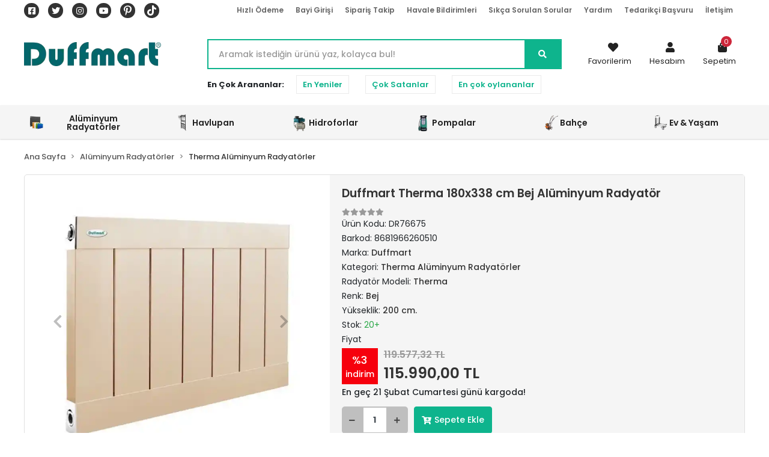

--- FILE ---
content_type: text/html; charset=UTF-8
request_url: https://www.duffmart.com/urun/duffmart-therma-aluminyum-radyator-yukseklik-180-cm-bej-1015-40-dilim-338-cm
body_size: 55787
content:
<!DOCTYPE html><html lang="tr"><head><meta http-equiv="X-UA-Compatible" content="IE=edge" /><meta http-equiv="Content-Type" content="text/html; charset=utf-8"/><meta name='viewport' content='width=device-width, user-scalable=yes'><link rel="preconnect" href="https://cdn.qukasoft.com/"/><link rel="dns-prefetch" href="https://cdn.qukasoft.com/"/><link rel="icon" href="https://cdn.qukasoft.com/f/620973/cGNHVUoyVTArYkI4Tmk4Z1RvTTZKYms9/l/favicon-17877976-sw53sh56.webp" /><link rel="stylesheet" type="text/css" href="https://www.duffmart.com/template/smart/default/assets/plugins/bootstrap.soft.min.css?v=1661412851" /><link rel="stylesheet" type="text/css" href="https://www.duffmart.com/template/smart/default/assets/style.min.css?v=1768864864" /><title>Duffmart Therma 200x338 cm Bej Alüminyum Radyatör</title><meta name="description" content="Duffmart Therma Alüminyum Bej Petekler, özel alüminyum kaynağı ile yüksek kalite standartlarında tamamen size özel üretilen ürünlerdir. Mekanlarınızı Duffmart Therma Bej Alüminyum Radyatörler ile ödüllendirin. Mekanınız sıcacık, bütçeniz rahat olsun." /><link href="https://www.duffmart.com/urun/duffmart-therma-aluminyum-radyator-yukseklik-180-cm-bej-1015-40-dilim-338-cm" rel="canonical" /><meta property="og:title" content="Duffmart Therma 200x338 cm Bej Alüminyum Radyatör" /><meta property="og:site_name" content="duffmart.com" /><meta property="og:type" content="product" /><meta property="og:url" content="https://www.duffmart.com/urun/duffmart-therma-aluminyum-radyator-yukseklik-180-cm-bej-1015-40-dilim-338-cm" /><meta property="og:keywords" content="alüminyum radyatör, alüminyum petek, alüminyum radyatör ölçüsü, alüminyum radyatör fiyatı, alüminyum radyatör markası, alüminyum petek ölçüsü, alüminyum petek fiyatı, alüminyum petek markası, en iyi alüminyum radyatör, en iyi alüminyum petek, en ucuz alüminyum radyatör, en ucuz alüminyum petek, en kaliteli alüminyum radyatör, en kaliteli alüminyum petek" /><meta property="og:description" content="Duffmart Therma Alüminyum Bej Petekler, özel alüminyum kaynağı ile yüksek kalite standartlarında tamamen size özel üretilen ürünlerdir. Mekanlarınızı Duffmart Therma Bej Alüminyum Radyatörler ile ödüllendirin. Mekanınız sıcacık, bütçeniz rahat olsun." /><meta property="og:image" content="https://cdn.qukasoft.com/f/620973/cGNHVUpHVTArYkI4Tmk4Z0c4OXJKYjhQSVl5OA/p/duffmart-therma-200x338-cm-40-dilim-bej-1015-aluminyum-radyator-194183981-sw600sh600.png" /><meta property="og:image:width" content="400" /><meta property="og:image:height" content="700" /><link rel="stylesheet" type="text/css" href="https://www.duffmart.com/theme/duffmart/assets/style.css?v=1756997250" /><script type="application/ld+json">{"@context":"https:\/\/schema.org","@type":"Website","url":"https:\/\/www.duffmart.com","name":"AY-KA DIŞ TİCARET GIDA İNŞAAT İMALAT VE TURİZM LTD. ŞTİ","potentialAction":{"@type":"SearchAction","target":"https:\/\/www.duffmart.com\/arama?k={search_term_string}","query-input":"required name=search_term_string"}}</script><script type="application/ld+json">{"@context":"https:\/\/schema.org","@type":"Store","name":"AY-KA DIŞ TİCARET GIDA İNŞAAT İMALAT VE TURİZM LTD. ŞTİ","url":"https:\/\/www.duffmart.com","logo":"https:\/\/cdn.qukasoft.com\/f\/620973\/cGNHVUoyVTArYkI4Tmk4Z1RvTTZKYms9\/l\/logo-63062973-sw330sh58.webp","image":"https:\/\/cdn.qukasoft.com\/f\/620973\/cGNHVUoyVTArYkI4Tmk4Z1RvTTZKYms9\/l\/logo-63062973-sw330sh58.webp","address":"Kuzeykent Mahallesi 44. Sokak No:14"}</script><script type="application/ld+json">{"@context":"https:\/\/schema.org\/","@type":"Product","name":"Duffmart Therma 180x338 cm Bej Alüminyum Radyatör","image":["https:\/\/cdn.qukasoft.com\/f\/620973\/cGNHVUoyVTArYkI4Tmk4Z0dNOXJKYjhQSVl5OA\/p\/duffmart-therma-200x338-cm-40-dilim-bej-1015-aluminyum-radyator-194183981-sw600sh600.webp","https:\/\/cdn.qukasoft.com\/f\/620973\/cGNHVUoyVTArYkI4Tmk4Z0dNOXJKYjhQSVl5OA\/p\/duffmart-therma-200x338-cm-40-dilim-bej-1015-aluminyum-radyator-218918512-sw600sh600.webp","https:\/\/cdn.qukasoft.com\/f\/620973\/cGNHVUoyVTArYkI4Tmk4Z0dNOXJKYjhQSVl5OA\/p\/duffmart-therma-200x338-cm-40-dilim-bej-1015-aluminyum-radyator-363015938-sw600sh600.webp"],"description":"Duffmart Therma Alüminyum Bej Petekler, özel alüminyum kaynağı ile yüksek kalite standartlarında tamamen size özel üretilen ürünlerdir. Mekanlarınızı Duffmart Therma Bej Alüminyum Radyatörler ile ödüllendirin. Mekanınız sıcacık, bütçeniz rahat olsun.","productId":"1085","mpn":"DR76675","gtin":"8681966260510","sku":"DR76675","brand":{"@type":"Brand","name":"Duffmart"},"offers":{"@type":"Offer","priceCurrency":"try","price":"115990.00","itemCondition":"https:\/\/schema.org\/NewCondition","availability":"https:\/\/schema.org\/InStock","priceValidUntil":"","seller":{"@type":"Organization","name":"AY-KA DIŞ TİCARET GIDA İNŞAAT İMALAT VE TURİZM LTD. ŞTİ"},"url":"https:\/\/www.duffmart.com\/urun\/duffmart-therma-aluminyum-radyator-yukseklik-180-cm-bej-1015-40-dilim-338-cm"}}</script><meta name="google-site-verification" content="87cPka0rT3_G6hQVmSVEcOIuhU1dnWHlcHhKejnqyq8" /><meta name="p:domain_verify" content="1027172764919890148" /><!-- Global site tag (gtag.js) --><script async src="https://www.googletagmanager.com/gtag/js?id=122938365"></script><script>
                var google_tag_defined = true;
                window.dataLayer = window.dataLayer || [];
                function gtag(){dataLayer.push(arguments);}
                gtag('js', new Date());
                                                gtag('config', '122938365');
                                                gtag('config', 'G-FV8VSF93H0');
                                                                gtag('config', '649-510-8564');
                            </script><!-- Facebook Pixel Code --><script>
                    !function(f,b,e,v,n,t,s)
                    {if(f.fbq)return;n=f.fbq=function(){n.callMethod?
                        n.callMethod.apply(n,arguments):n.queue.push(arguments)};
                        if(!f._fbq)f._fbq=n;n.push=n;n.loaded=!0;n.version='2.0';
                        n.queue=[];t=b.createElement(e);t.async=!0;
                        t.src=v;s=b.getElementsByTagName(e)[0];
                        s.parentNode.insertBefore(t,s)}(window, document,'script',
                        'https://connect.facebook.net/en_US/fbevents.js');
                    fbq('init', 'e4eee16caa934993dffee7db2451a027');
                    fbq('track', 'PageView',{});
                </script><!-- End Facebook Pixel Code --></head><body class="product-body "><div class="addons-campaign-bar acb-type-0 acb-desktop-0 acb-mobile-0"
     style="background-color: #000000;  height: 50px; background-repeat: no-repeat; background-position: center;"><a href="#" class="url"><div class="container"><div class="text" style="color: #ffffff; font-size: 18px">
                    Tüm Ürünlerde %5 Nakit İskontosu! 
                </div></div></a></div><style type="text/css">
        @media (max-width: 991px) {
            .addons-campaign-bar {
            height: 40px !important;
        }
                .addons-campaign-bar {
            margin-top: 60px;
            margin-bottom: -60px;
        }
                .addons-campaign-bar .text {
            font-size: 14px !important;
        }
        }
</style><section class="pattern-group pattern-group-t-0 pattern-group-p-product "><div class="no-container"><div class="pattern-group-body"><div class="p-g-b-c-wrapper"><div class="p-g-b-c-inner"><div class="p-g-mod p-g-mod-t-28 p-g-mod-header  p-g-mod-trans   "><div class="p-g-mod-body  p-g-mod-body-p-0  "><header class="desktop"><section class="h-contact"><div class="container"><div class="row"><div class="col-md-12"><div class="social-media float-left"><a href="https://www.facebook.com/Duffmart.Official/" class="fb" target="_blank"><i class="fab fa-facebook-square"></i></a><a href="https://twitter.com/duffmart?s=17" class="tw" target="_blank"><i class="fab fa-twitter"></i></a><a href="https://www.instagram.com/duffmart_turkey/?hl=tr" class="ins" target="_blank"><i class="fab fa-instagram"></i></a><a href="https://www.youtube.com/channel/UCyaKQUYJCB3MpsLwlq8lyGA" class="yt" target="_blank"><i class="fab fa-youtube"></i></a><a href="https://tr.pinterest.com/duffmart_turkey" target="_blank"><svg xmlns="http://www.w3.org/2000/svg" viewBox="0 0 384 512"><!--!Font Awesome Free 6.5.2 by @fontawesome - https://fontawesome.com License - https://fontawesome.com/license/free Copyright 2024 Fonticons, Inc.--><path fill="#ffffff" d="M204 6.5C101.4 6.5 0 74.9 0 185.6 0 256 39.6 296 63.6 296c9.9 0 15.6-27.6 15.6-35.4 0-9.3-23.7-29.1-23.7-67.8 0-80.4 61.2-137.4 140.4-137.4 68.1 0 118.5 38.7 118.5 109.8 0 53.1-21.3 152.7-90.3 152.7-24.9 0-46.2-18-46.2-43.8 0-37.8 26.4-74.4 26.4-113.4 0-66.2-93.9-54.2-93.9 25.8 0 16.8 2.1 35.4 9.6 50.7-13.8 59.4-42 147.9-42 209.1 0 18.9 2.7 37.5 4.5 56.4 3.4 3.8 1.7 3.4 6.9 1.5 50.4-69 48.6-82.5 71.4-172.8 12.3 23.4 44.1 36 69.3 36 106.2 0 153.9-103.5 153.9-196.8C384 71.3 298.2 6.5 204 6.5z"/></svg></a><a href="https://www.tiktok.com/@duffmart" target="_blank"><svg xmlns="http://www.w3.org/2000/svg" viewBox="0 0 448 512"><!--!Font Awesome Free 6.5.2 by @fontawesome - https://fontawesome.com License - https://fontawesome.com/license/free Copyright 2024 Fonticons, Inc.--><path fill="#ffffff" d="M448 209.9a210.1 210.1 0 0 1 -122.8-39.3V349.4A162.6 162.6 0 1 1 185 188.3V278.2a74.6 74.6 0 1 0 52.2 71.2V0l88 0a121.2 121.2 0 0 0 1.9 22.2h0A122.2 122.2 0 0 0 381 102.4a121.4 121.4 0 0 0 67 20.1z"/></svg></a></div><div class="info float-right"><a href="https://www.duffmart.com/hizli-odeme" class="item">Hızlı Ödeme</a><a href="https://www.duffmart.com/uye-giris" class="item">Bayi Girişi</a><a href="https://www.duffmart.com/siparis-takip" class="item">Sipariş Takip</a><a href="https://www.duffmart.com/havale-bildirimleri" class="item">Havale Bildirimleri</a><a href="https://www.duffmart.com/sss" class="item">Sıkça Sorulan Sorular</a><a href="https://www.duffmart.com/yardim" class="item">Yardım</a><a href="https://www.duffmart.com/tedarikci-basvuru-sID11" class="item" >Tedarikçi Başvuru</a><a href="https://www.duffmart.com/iletisim" class="item">İletişim</a></div><div class="clearfix"></div></div></div></div></section><section class="h-center"><div class="container"><div class="row"><div class="col-md-3"><div class="logo header-area"><a href="https://www.duffmart.com" ><img src="https://cdn.qukasoft.com/f/620973/cGNHVUoyVTArYkI4Tmk4Z1RvTTZKYms9/l/logo-63062973-sw330sh58.webp" alt="" /></a></div></div><div class="col-lg-5 col-xl-6"><div class="header-area"><div class="search"><form action="https://www.duffmart.com/arama" method="get" data-smart-product-search-image><div class="input-box"><input type="text" name="k" class="form-control" placeholder="Aramak istediğin ürünü yaz, kolayca bul!" /></div><button type="submit" class="btn btn-orange btn-send"><i class="fas fa-search"></i></button></form></div></div><div class="search-filter"><span><strong>En Çok Arananlar:</strong></span><a href="https://www.duffmart.com/arama?k=">En Yeniler</a><a href="https://www.duffmart.com/tumu-c-0?siralama=cok-satanlar&fiyat=&list=&k=">Çok Satanlar</a><a href="https://www.duffmart.com/tumu-c-0?siralama=en-cok-oylanan&fiyat=&list=&k=">En çok oylananlar</a></div></div><div class="col-lg-4 col-xl-3"><div class="header-area last"><div class="console-menu"><ul class="navbar-nav"><li class="nav-item"><a href="https://www.duffmart.com/hesabim/favori-listem" class="nav-link"><i class="fa fa-heart" aria-hidden="true"></i><span>Favorilerim</span></a></li><li class="nav-item dropdown"><a class="nav-link dropdown-toggle" href="javascript:;" id="console-menu-2" role="button"><i class="fa fa-user"></i><span>
                                                Hesabım
                                            </span></a><div class="dropdown-menu" aria-labelledby="console-menu-2"><ul class="auth-links"><div class="top-header"><li><a href="https://www.duffmart.com/uye-giris">Bayi Girişi</a></li><li><a data-toggle="modal" data-target="#girisYapModal" href="https://www.duffmart.com/uye-giris">Üye Girişi</a></li><li><a href="https://www.duffmart.com/uye-ol"> Üye Ol</a></li></div></ul></div></li><li class="nav-item dropdown header-cart-hover"><a class="nav-link dropdown-toggle" href="https://www.duffmart.com/sepet" id="console-menu-3" role="button"><i class="fa fa-shopping-bag"></i><span>
                                                Sepetim <span class="count" data-cart-quantity>0</span></span></a><div class="dropdown-menu" aria-labelledby="console-menu-3"><div class="top-header"><span class="title">
                                                    Sepetim <span class="count2" data-cart-quantity>0 </span><span class="count2-description">Ürün</span></span></div><div class="products" data-cart-products></div><div class="summary" data-cart-summary></div></div></li></ul></div></div></div></div></div></section><section class="menu"><div class="container"><div class="row"><div class="col-md-12"><div class="mega-menu"><ul class="navbar-nav"><li class="nav-item dropdown"><a class="nav-link dropdown-toggle" href="https://www.duffmart.com/kategori/aluminyum-radyatorler" id="mega-menu-28" data-parent-id="28" role="button"><img src="https://cdn.qukasoft.com/f/620973/cGNHVUoyVTArYkI4Tmk4Z1RvTTZKYms9/c/aluminyum-radyatorler-85393861-sw100sh100.webp" class="subtitle-img" alt="" /><span class="under-category">Alüminyum Radyatörler</span></a><div class="dropdown-menu" aria-labelledby="mega-menu-28"><div class="mega-menu-container"><div class="container-fluid"><div class="row"><div class="col-md-8"><div class="row h-100"><div class="col"><div class="sub-cat"><a class="sub-title" data-parent-id="28" data-id="66" href="https://www.duffmart.com/kategori/therma-aluminyum-radyatorler">
                                                                                 Therma Alüminyum Radyatörler
                                                                            </a><ul></ul></div><div class="sub-cat"><a class="sub-title" data-parent-id="28" data-id="69" href="https://www.duffmart.com/kategori/alize-aluminyum-radyatorler">
                                                                                 Alize Alüminyum Radyatörler
                                                                            </a><ul></ul></div></div><div class="col"><div class="sub-cat"><a class="sub-title" data-parent-id="28" data-id="68" href="https://www.duffmart.com/kategori/comfort-aluminyum-radyatorler">
                                                                                 Comfort Alüminyum Radyatörler
                                                                            </a><ul></ul></div><div class="sub-cat"><a class="sub-title" data-parent-id="28" data-id="29" href="https://www.duffmart.com/kategori/radyator-aksesuarlari">
                                                                                 Radyatör Aksesuarları
                                                                            </a><ul></ul></div></div><div class="col"><div class="sub-cat"><a class="sub-title" data-parent-id="28" data-id="67" href="https://www.duffmart.com/kategori/premio-aluminyum-radyatorler">
                                                                                 Premio Alüminyum Radyatörler
                                                                            </a><ul></ul></div></div></div></div><div class="col-md-4"><a class="cateogory-image" href="https://www.duffmart.com/kategori/aluminyum-radyatorler"><img src="https://cdn.qukasoft.com/f/620973/cGNHVUoyVTArYkI4Tmk4Z1RvTTZKYms9/c/aluminyum-radyatorler-53988829-sw300sh400.webp" class="mr-2" alt="" /></a></div></div></div></div></li><li class="nav-item dropdown"><a class="nav-link dropdown-toggle" href="https://www.duffmart.com/havlupan" id="mega-menu-26" data-parent-id="26" role="button"><img src="https://cdn.qukasoft.com/f/620973/cGNHVUoyVTArYkI4Tmk4Z1RvTTZKYms9/c/havlupan-71322936-sw100sh100.webp" class="subtitle-img" alt="" /><span class="under-category">Havlupan</span></a><div class="dropdown-menu" aria-labelledby="mega-menu-26"><div class="mega-menu-container"><div class="container-fluid"><div class="row"><div class="col-md-8"><div class="row h-100"><div class="col"><div class="sub-cat"><a class="sub-title" data-parent-id="26" data-id="30" href="https://www.duffmart.com/kategori/duffmart-practical-havlupan">
                                                                                 Duffmart Practical Havlupan
                                                                            </a><ul></ul></div><div class="sub-cat"><a class="sub-title" data-parent-id="26" data-id="27" href="https://www.duffmart.com/kategori/yandan-girisli-havlupanlar">
                                                                                 Yandan Girişli Havlupanlar
                                                                            </a><ul></ul></div><div class="sub-cat"><a class="sub-title" data-parent-id="26" data-id="43" href="https://www.duffmart.com/kategori/duffmart-handy-havlupan">
                                                                                 Duffmart Handy Havlupan
                                                                            </a><ul></ul></div></div><div class="col"><div class="sub-cat"><a class="sub-title" data-parent-id="26" data-id="38" href="https://www.duffmart.com/kategori/duffmart-rainbow-havlupan">
                                                                                 Duffmart Rainbow Havlupan
                                                                            </a><ul></ul></div><div class="sub-cat"><a class="sub-title" data-parent-id="26" data-id="42" href="https://www.duffmart.com/kategori/duffmart-star-havlupan">
                                                                                 Duffmart Star Havlupan
                                                                            </a><ul></ul></div></div><div class="col"><div class="sub-cat"><a class="sub-title" data-parent-id="26" data-id="39" href="https://www.duffmart.com/kategori/duffmart-omnia-havlupan">
                                                                                 Duffmart Omnia Havlupan
                                                                            </a><ul></ul></div><div class="sub-cat"><a class="sub-title" data-parent-id="26" data-id="44" href="https://www.duffmart.com/kategori/duffmart-aluminyum-havlupan">
                                                                                 Duffmart Alüminyum Havlupan
                                                                            </a><ul></ul></div></div></div></div><div class="col-md-4"><a class="cateogory-image" href="https://www.duffmart.com/havlupan"><img src="https://cdn.qukasoft.com/f/620973/cGNHVUoyVTArYkI4Tmk4Z1RvTTZKYms9/c/havlupan-8512520-sw300sh400.webp" class="mr-2" alt="" /></a></div></div></div></div></li><li class="nav-item dropdown"><a class="nav-link dropdown-toggle" href="https://www.duffmart.com/kategori/hidroforlar" id="mega-menu-49" data-parent-id="49" role="button"><img src="https://cdn.qukasoft.com/f/620973/cGNHVUoyVTArYkI4Tmk4Z1RvTTZKYms9/c/hidroforlar-86847058-sw100sh100.webp" class="subtitle-img" alt="" /><span class="under-category">Hidroforlar</span></a><div class="dropdown-menu" aria-labelledby="mega-menu-49"><div class="mega-menu-container"><div class="container-fluid"><div class="row"><div class="col-md-8"><div class="row h-100"><div class="col"><div class="sub-cat"><a class="sub-title" data-parent-id="49" data-id="50" href="https://www.duffmart.com/kategori/periferik-pompali-hidrofor">
                                                                                 Periferik Pompalı Hidrofor
                                                                            </a><ul></ul></div><div class="sub-cat"><a class="sub-title" data-parent-id="49" data-id="59" href="https://www.duffmart.com/kategori/sicak-su-hidroforu">
                                                                                 Sıcak Su Hidroforu
                                                                            </a><ul></ul></div></div><div class="col"><div class="sub-cat"><a class="sub-title" data-parent-id="49" data-id="55" href="https://www.duffmart.com/kategori/jet-serisi-hidrofor">
                                                                                 Jet Tipi Hidrofor
                                                                            </a><ul></ul></div><div class="sub-cat"><a class="sub-title" data-parent-id="49" data-id="70" href="https://www.duffmart.com/kategori/hidromatli-hidroforlar">
                                                                                 Hidromatlı Hidroforlar
                                                                            </a><ul></ul></div></div><div class="col"><div class="sub-cat"><a class="sub-title" data-parent-id="49" data-id="56" href="https://www.duffmart.com/kategori/derin-kuyu-hidroforu">
                                                                                 Derin Kuyu Hidroforu
                                                                            </a><ul></ul></div></div></div></div><div class="col-md-4"><a class="cateogory-image" href="https://www.duffmart.com/kategori/hidroforlar"><img src="https://cdn.qukasoft.com/f/620973/cGNHVUoyVTArYkI4Tmk4Z1RvTTZKYms9/c/hidroforlar-18761494-sw300sh400.webp" class="mr-2" alt="" /></a></div></div></div></div></li><li class="nav-item dropdown"><a class="nav-link dropdown-toggle" href="https://www.duffmart.com/kategori/pompalar-1" id="mega-menu-46" data-parent-id="46" role="button"><img src="https://cdn.qukasoft.com/f/620973/cGNHVUoyVTArYkI4Tmk4Z1RvTTZKYms9/c/pompalar-66064747-sw100sh100.webp" class="subtitle-img" alt="" /><span class="under-category">Pompalar</span></a><div class="dropdown-menu" aria-labelledby="mega-menu-46"><div class="mega-menu-container"><div class="container-fluid"><div class="row"><div class="col-md-8"><div class="row h-100"><div class="col"><div class="sub-cat"><a class="sub-title" data-parent-id="46" data-id="47" href="https://www.duffmart.com/kategori/duffmart-dalgic-pompalar">
                                                                                 Duffmart Dalgıç Pompalar
                                                                            </a><ul></ul></div><div class="sub-cat"><a class="sub-title" data-parent-id="46" data-id="58" href="https://www.duffmart.com/kategori/foseptik-ve-kanalizasyon-pompalari-1">
                                                                                 Foseptik Ve Kanalizasyon Pompaları
                                                                            </a><ul></ul></div><div class="sub-cat"><a class="sub-title" data-parent-id="46" data-id="72" href="https://www.duffmart.com/kategori/gunes-enerji-basinc-pompasi">
                                                                                 Güneş Enerji Basınç Pompası
                                                                            </a><ul></ul></div></div><div class="col"><div class="sub-cat"><a class="sub-title" data-parent-id="46" data-id="51" href="https://www.duffmart.com/kategori/duffmart-jet-pompalar">
                                                                                 Duffmart Jet Pompalar
                                                                            </a><ul></ul></div><div class="sub-cat"><a class="sub-title" data-parent-id="46" data-id="60" href="https://www.duffmart.com/kategori/duffmart-sirkulasyon-pompalari">
                                                                                 Duffmart Sirkülasyon Pompaları
                                                                            </a><ul></ul></div></div><div class="col"><div class="sub-cat"><a class="sub-title" data-parent-id="46" data-id="57" href="https://www.duffmart.com/kategori/duffmart-preferikal-pompalar">
                                                                                 Duffmart Preferikal Pompalar
                                                                            </a><ul></ul></div><div class="sub-cat"><a class="sub-title" data-parent-id="46" data-id="64" href="https://www.duffmart.com/kategori/duffmart-santrifuj-pompalar">
                                                                                 Duffmart Santrifüj Pompalar
                                                                            </a><ul></ul></div></div></div></div><div class="col-md-4"><a class="cateogory-image" href="https://www.duffmart.com/kategori/pompalar-1"><img src="https://cdn.qukasoft.com/f/620973/cGNHVUoyVTArYkI4Tmk4Z1RvTTZKYms9/c/pompalar-83202554-sw300sh400.webp" class="mr-2" alt="" /></a></div></div></div></div></li><li class="nav-item dropdown"><a class="nav-link dropdown-toggle" href="https://www.duffmart.com/kategori/bahce" id="mega-menu-33" data-parent-id="33" role="button"><img src="https://cdn.qukasoft.com/f/620973/cGNHVUoyVTArYkI4Tmk4Z1RvTTZKYms9/c/bahce-27472019-sw100sh100.webp" class="subtitle-img" alt="" /><span class="under-category">Bahçe</span></a><div class="dropdown-menu" aria-labelledby="mega-menu-33"><div class="mega-menu-container"><div class="container-fluid"><div class="row"><div class="col-md-8"><div class="row h-100"><div class="col"><div class="sub-cat"><a class="sub-title" data-parent-id="33" data-id="34" href="https://www.duffmart.com/kategori/capa-makineleri">
                                                                                 Çapa Makineleri
                                                                            </a><ul></ul></div></div></div></div><div class="col-md-4"><a class="cateogory-image" href="https://www.duffmart.com/kategori/bahce"><img src="https://cdn.qukasoft.com/f/620973/cGNHVUoyVTArYkI4Tmk4Z1RvTTZKYms9/c/bahce-64321480-sw300sh400.webp" class="mr-2" alt="" /></a></div></div></div></div></li><li class="nav-item dropdown"><a class="nav-link dropdown-toggle" href="https://www.duffmart.com/kategori/ev-yasam" id="mega-menu-24" data-parent-id="24" role="button"><img src="https://cdn.qukasoft.com/f/620973/cGNHVUoyVTArYkI4Tmk4Z1RvTTZKYms9/c/ev-yasam-20333187-sw100sh100.webp" class="subtitle-img" alt="" /><span class="under-category">Ev &amp; Yaşam</span></a><div class="dropdown-menu" aria-labelledby="mega-menu-24"><div class="mega-menu-container"><div class="container-fluid"><div class="row"><div class="col-md-8"><div class="row h-100"><div class="col"><div class="sub-cat"><a class="sub-title" data-parent-id="24" data-id="25" href="https://www.duffmart.com/kategori/tasima-arabalari">
                                                                                 Taşıma Arabaları
                                                                            </a><ul></ul></div><div class="sub-cat"><a class="sub-title" data-parent-id="24" data-id="40" href="https://www.duffmart.com/kategori/genlesme-tanklari">
                                                                                 Genleşme Tankları
                                                                            </a><ul></ul></div></div><div class="col"><div class="sub-cat"><a class="sub-title" data-parent-id="24" data-id="31" href="https://www.duffmart.com/kategori/duffmart-su-isiticilari">
                                                                                 Duffmart Su Isıtıcıları
                                                                            </a><ul></ul></div></div><div class="col"><div class="sub-cat"><a class="sub-title" data-parent-id="24" data-id="35" href="https://www.duffmart.com/kategori/su-aritma-ve-filtreler">
                                                                                 Su Arıtma Filtresi
                                                                            </a><ul></ul></div></div></div></div><div class="col-md-4"><a class="cateogory-image" href="https://www.duffmart.com/kategori/ev-yasam"><img src="https://cdn.qukasoft.com/f/620973/cGNHVUoyVTArYkI4Tmk4Z1RvTTZKYms9/c/ev-yasam-55552716-sw300sh400.webp" class="mr-2" alt="" /></a></div></div></div></div></li></ul></div></div></div></div></section></header><header class="mobile"><div class="op-black"></div><div class="left"><a href="javascript:;" class="icon-group ml-1 btn-sidebar-menu"><i class="fas fa-bars"></i></a><a href="javascript:;" class="icon-group ml-1 btn-sidebar-menu ml-2"><i class="fas fa-search"></i></a></div><div class="center"><div class="logo"><a href="https://www.duffmart.com"><img src="https://cdn.qukasoft.com/f/620973/cGNHVUoyVTArYkI4Tmk4Z1RvTTZKYms9/l/mobil-logo-55192565-sw330sh58.webp" alt="" /></a></div></div><div class="right"><a href="https://www.duffmart.com/sepet" class="icon-group mr-3"><i class="fas fa-shopping-cart"></i><span class="badge" data-cart-quantity>0</span></a><a href="javascript:;" class="icon-group mr-1 btn-sidebar-user"><i class="fas fa-user"></i></a></div><div class="clearfix"></div><nav class="sidebar-menu"><section class="mobile-search"><form action="https://www.duffmart.com/arama" method="get"><div class="input-box"><input type="text" name="k" class="form-control" placeholder="Ara.." /></div><button type="submit" class="btn btn-orange btn-send"><i class="fa fa-search"></i></button></form><div class="clearfix"></div></section><div class="scrollbar"><div class="categories"><ul><li class="sc-28"><a href="javascript:;" class="btn-categories-show" data-id="28"><span class="name float-left">Alüminyum Radyatörler</span><span class="icon float-right"><i class="fas fa-angle-right"></i></span><div class="clearfix"></div></a><ul class="multi categories-list-28"><li class="sc-28-all"><a href="https://www.duffmart.com/kategori/aluminyum-radyatorler"><span class="name float-left">
                            Tüm
                            Alüminyum Radyatörler</span><div class="clearfix"></div></a></li><li class="sc-66"><a href="https://www.duffmart.com/kategori/therma-aluminyum-radyatorler" data-id="66"><span class="name ">Therma Alüminyum Radyatörler</span><div class="clearfix"></div></a></li><li class="sc-68"><a href="https://www.duffmart.com/kategori/comfort-aluminyum-radyatorler" data-id="68"><span class="name ">Comfort Alüminyum Radyatörler</span><div class="clearfix"></div></a></li><li class="sc-67"><a href="https://www.duffmart.com/kategori/premio-aluminyum-radyatorler" data-id="67"><span class="name ">Premio Alüminyum Radyatörler</span><div class="clearfix"></div></a></li><li class="sc-69"><a href="https://www.duffmart.com/kategori/alize-aluminyum-radyatorler" data-id="69"><span class="name ">Alize Alüminyum Radyatörler</span><div class="clearfix"></div></a></li><li class="sc-29"><a href="https://www.duffmart.com/kategori/radyator-aksesuarlari" data-id="29"><span class="name ">Radyatör Aksesuarları</span><div class="clearfix"></div></a></li></ul></li><li class="sc-26"><a href="javascript:;" class="btn-categories-show" data-id="26"><span class="name float-left">Havlupan</span><span class="icon float-right"><i class="fas fa-angle-right"></i></span><div class="clearfix"></div></a><ul class="multi categories-list-26"><li class="sc-26-all"><a href="https://www.duffmart.com/havlupan"><span class="name float-left">
                            Tüm
                            Havlupan</span><div class="clearfix"></div></a></li><li class="sc-30"><a href="https://www.duffmart.com/kategori/duffmart-practical-havlupan" data-id="30"><span class="name ">Duffmart Practical Havlupan</span><div class="clearfix"></div></a></li><li class="sc-38"><a href="https://www.duffmart.com/kategori/duffmart-rainbow-havlupan" data-id="38"><span class="name ">Duffmart Rainbow Havlupan</span><div class="clearfix"></div></a></li><li class="sc-39"><a href="https://www.duffmart.com/kategori/duffmart-omnia-havlupan" data-id="39"><span class="name ">Duffmart Omnia Havlupan</span><div class="clearfix"></div></a></li><li class="sc-27"><a href="https://www.duffmart.com/kategori/yandan-girisli-havlupanlar" data-id="27"><span class="name ">Yandan Girişli Havlupanlar</span><div class="clearfix"></div></a></li><li class="sc-42"><a href="https://www.duffmart.com/kategori/duffmart-star-havlupan" data-id="42"><span class="name ">Duffmart Star Havlupan</span><div class="clearfix"></div></a></li><li class="sc-44"><a href="https://www.duffmart.com/kategori/duffmart-aluminyum-havlupan" data-id="44"><span class="name ">Duffmart Alüminyum Havlupan</span><div class="clearfix"></div></a></li><li class="sc-43"><a href="https://www.duffmart.com/kategori/duffmart-handy-havlupan" data-id="43"><span class="name ">Duffmart Handy Havlupan</span><div class="clearfix"></div></a></li></ul></li><li class="sc-49"><a href="javascript:;" class="btn-categories-show" data-id="49"><span class="name float-left">Hidroforlar</span><span class="icon float-right"><i class="fas fa-angle-right"></i></span><div class="clearfix"></div></a><ul class="multi categories-list-49"><li class="sc-49-all"><a href="https://www.duffmart.com/kategori/hidroforlar"><span class="name float-left">
                            Tüm
                            Hidroforlar</span><div class="clearfix"></div></a></li><li class="sc-50"><a href="https://www.duffmart.com/kategori/periferik-pompali-hidrofor" data-id="50"><span class="name ">Periferik Pompalı Hidrofor</span><div class="clearfix"></div></a></li><li class="sc-55"><a href="https://www.duffmart.com/kategori/jet-serisi-hidrofor" data-id="55"><span class="name ">Jet Tipi Hidrofor</span><div class="clearfix"></div></a></li><li class="sc-56"><a href="https://www.duffmart.com/kategori/derin-kuyu-hidroforu" data-id="56"><span class="name ">Derin Kuyu Hidroforu</span><div class="clearfix"></div></a></li><li class="sc-59"><a href="https://www.duffmart.com/kategori/sicak-su-hidroforu" data-id="59"><span class="name ">Sıcak Su Hidroforu</span><div class="clearfix"></div></a></li><li class="sc-70"><a href="https://www.duffmart.com/kategori/hidromatli-hidroforlar" data-id="70"><span class="name ">Hidromatlı Hidroforlar</span><div class="clearfix"></div></a></li></ul></li><li class="sc-46"><a href="javascript:;" class="btn-categories-show" data-id="46"><span class="name float-left">Pompalar</span><span class="icon float-right"><i class="fas fa-angle-right"></i></span><div class="clearfix"></div></a><ul class="multi categories-list-46"><li class="sc-46-all"><a href="https://www.duffmart.com/kategori/pompalar-1"><span class="name float-left">
                            Tüm
                            Pompalar</span><div class="clearfix"></div></a></li><li class="sc-47"><a href="javascript:;" class="btn-categories-show" data-id="47"><span class="name float-left">Duffmart Dalgıç Pompalar</span><span class="icon float-right"><i class="fas fa-angle-right"></i></span><div class="clearfix"></div></a><ul class="multi categories-list-47"><li class="sc-47-all"><a href="https://www.duffmart.com/kategori/duffmart-dalgic-pompalar"><span class="name float-left">
                            Tüm
                            Duffmart Dalgıç Pompalar</span><div class="clearfix"></div></a></li><li class="sc-48"><a href="https://www.duffmart.com/kategori/temiz-su-dalgic-pompalari" data-id="48"><span class="name ">Temiz Su Dalgıç Pompaları</span><div class="clearfix"></div></a></li><li class="sc-63"><a href="https://www.duffmart.com/kategori/pis-kirli-su-dalgic-pompalari" data-id="63"><span class="name ">Pis Kirli Su Dalgıç Pompaları</span><div class="clearfix"></div></a></li><li class="sc-65"><a href="https://www.duffmart.com/kategori/keson-kuyu-dalgic-pompalari" data-id="65"><span class="name ">Keson Kuyu Dalgıç Pompaları</span><div class="clearfix"></div></a></li><li class="sc-74"><a href="https://www.duffmart.com/duffmart-drenaj-dalgic-pompalari" data-id="74"><span class="name ">Drenaj Dalgıç Pompaları</span><div class="clearfix"></div></a></li></ul></li><li class="sc-51"><a href="javascript:;" class="btn-categories-show" data-id="51"><span class="name float-left">Duffmart Jet Pompalar</span><span class="icon float-right"><i class="fas fa-angle-right"></i></span><div class="clearfix"></div></a><ul class="multi categories-list-51"><li class="sc-51-all"><a href="https://www.duffmart.com/kategori/duffmart-jet-pompalar"><span class="name float-left">
                            Tüm
                            Duffmart Jet Pompalar</span><div class="clearfix"></div></a></li><li class="sc-52"><a href="https://www.duffmart.com/kategori/dokum-jet-pompalar" data-id="52"><span class="name ">Döküm Jet Pompalar</span><div class="clearfix"></div></a></li><li class="sc-53"><a href="https://www.duffmart.com/kategori/inox-jet-pompalar" data-id="53"><span class="name ">İnox Jet Pompalar</span><div class="clearfix"></div></a></li><li class="sc-54"><a href="https://www.duffmart.com/kategori/enjektorlu-jet-pompalar" data-id="54"><span class="name ">Enjektörlü Jet Pompalar</span><div class="clearfix"></div></a></li></ul></li><li class="sc-57"><a href="https://www.duffmart.com/kategori/duffmart-preferikal-pompalar" data-id="57"><span class="name ">Duffmart Preferikal Pompalar</span><div class="clearfix"></div></a></li><li class="sc-58"><a href="https://www.duffmart.com/kategori/foseptik-ve-kanalizasyon-pompalari-1" data-id="58"><span class="name ">Foseptik ve Kanalizasyon Pompaları</span><div class="clearfix"></div></a></li><li class="sc-60"><a href="javascript:;" class="btn-categories-show" data-id="60"><span class="name float-left">Duffmart Sirkülasyon Pompaları</span><span class="icon float-right"><i class="fas fa-angle-right"></i></span><div class="clearfix"></div></a><ul class="multi categories-list-60"><li class="sc-60-all"><a href="https://www.duffmart.com/kategori/duffmart-sirkulasyon-pompalari"><span class="name float-left">
                            Tüm
                            Duffmart Sirkülasyon Pompaları</span><div class="clearfix"></div></a></li><li class="sc-61"><a href="https://www.duffmart.com/kategori/flansli-sirkulasyon-pompalari" data-id="61"><span class="name ">Flanşlı Sirkülasyon Pompaları</span><div class="clearfix"></div></a></li><li class="sc-62"><a href="https://www.duffmart.com/kategori/rekorlu-sirkulasyon-pompalari" data-id="62"><span class="name ">Rekorlu Sirkülasyon Pompaları</span><div class="clearfix"></div></a></li></ul></li><li class="sc-64"><a href="https://www.duffmart.com/kategori/duffmart-santrifuj-pompalar" data-id="64"><span class="name ">Duffmart Santrifüj Pompalar</span><div class="clearfix"></div></a></li><li class="sc-72"><a href="https://www.duffmart.com/kategori/gunes-enerji-basinc-pompasi" data-id="72"><span class="name ">Güneş Enerji Basınç Pompası</span><div class="clearfix"></div></a></li></ul></li><li class="sc-33"><a href="javascript:;" class="btn-categories-show" data-id="33"><span class="name float-left">Bahçe</span><span class="icon float-right"><i class="fas fa-angle-right"></i></span><div class="clearfix"></div></a><ul class="multi categories-list-33"><li class="sc-33-all"><a href="https://www.duffmart.com/kategori/bahce"><span class="name float-left">
                            Tüm
                            Bahçe</span><div class="clearfix"></div></a></li><li class="sc-34"><a href="https://www.duffmart.com/kategori/capa-makineleri" data-id="34"><span class="name ">Çapa Makineleri</span><div class="clearfix"></div></a></li></ul></li><li class="sc-24"><a href="javascript:;" class="btn-categories-show" data-id="24"><span class="name float-left">Ev & Yaşam</span><span class="icon float-right"><i class="fas fa-angle-right"></i></span><div class="clearfix"></div></a><ul class="multi categories-list-24"><li class="sc-24-all"><a href="https://www.duffmart.com/kategori/ev-yasam"><span class="name float-left">
                            Tüm
                            Ev & Yaşam</span><div class="clearfix"></div></a></li><li class="sc-25"><a href="https://www.duffmart.com/kategori/tasima-arabalari" data-id="25"><span class="name ">Taşıma Arabaları</span><div class="clearfix"></div></a></li><li class="sc-31"><a href="javascript:;" class="btn-categories-show" data-id="31"><span class="name float-left">Duffmart Su Isıtıcıları</span><span class="icon float-right"><i class="fas fa-angle-right"></i></span><div class="clearfix"></div></a><ul class="multi categories-list-31"><li class="sc-31-all"><a href="https://www.duffmart.com/kategori/duffmart-su-isiticilari"><span class="name float-left">
                            Tüm
                            Duffmart Su Isıtıcıları</span><div class="clearfix"></div></a></li><li class="sc-32"><a href="https://www.duffmart.com/kategori/termoboyler" data-id="32"><span class="name ">Termoboyler</span><div class="clearfix"></div></a></li><li class="sc-36"><a href="https://www.duffmart.com/kategori/hizli-mini-boyler" data-id="36"><span class="name ">Hızlı Mini Boyler</span><div class="clearfix"></div></a></li><li class="sc-37"><a href="https://www.duffmart.com/kategori/kat-boyleri-boylerpan" data-id="37"><span class="name ">Kat Boyleri-Boylerpan</span><div class="clearfix"></div></a></li></ul></li><li class="sc-35"><a href="https://www.duffmart.com/kategori/su-aritma-ve-filtreler" data-id="35"><span class="name ">Su Arıtma Filtresi</span><div class="clearfix"></div></a></li><li class="sc-40"><a href="javascript:;" class="btn-categories-show" data-id="40"><span class="name float-left">Genleşme Tankları</span><span class="icon float-right"><i class="fas fa-angle-right"></i></span><div class="clearfix"></div></a><ul class="multi categories-list-40"><li class="sc-40-all"><a href="https://www.duffmart.com/kategori/genlesme-tanklari"><span class="name float-left">
                            Tüm
                            Genleşme Tankları</span><div class="clearfix"></div></a></li><li class="sc-41"><a href="https://www.duffmart.com/kategori/kapali-genlesme-tanklari" data-id="41"><span class="name ">Kapalı Genleşme Tankları</span><div class="clearfix"></div></a></li><li class="sc-45"><a href="https://www.duffmart.com/kategori/acik-genlesme-tanklari" data-id="45"><span class="name ">Açık Genleşme Tankları</span><div class="clearfix"></div></a></li></ul></li></ul></li></ul></div></div></nav><nav class="sidebar-user"><div class="title">
                Hesabım
                <a href="javascript:;" class="btn-sidebar-user btn-close"><i class="fas fa-times-circle"></i></a></div><div class="scrollbar"><div class="login-menu"><a href="https://www.duffmart.com/uye-giris"><i class="fas fa-user"></i> Bayi Girişi</a><a href="https://www.duffmart.com/uye-giris"><i class="fas fa-user"></i> Giriş Yap</a><a href="https://www.duffmart.com/uye-ol"><i class="fas fa-user-plus"></i> Üye Ol</a><a href="https://www.duffmart.com/uye-giris?sayfa=sifre"><i class="fas fa-user-lock"></i> Şifremi Unuttum</a></div><div class="title-alt">
                    Müşteri Hizmetleri
                </div><div class="footer-links"><ul><li><a href="javascript:;"><i class="fa fa-headphones"></i>
                                0 533 217 88 02
                            </a></li><li><a href="/cdn-cgi/l/email-protection#dfbbbaacabbab49fbbaab9b9b2beadabf1bcb0b2f1abad"><i class="fa fa-envelope"></i><span>
                                    <span class="__cf_email__" data-cfemail="abcfced8dfcec0ebcfdecdcdc6cad9df85c8c4c685dfd9">[email&#160;protected]</span>
                                </span></a></li></ul></div><div class="title-alt">
                    Diğer
                </div><div class="footer-links"><ul><li><a href="https://www.duffmart.com/hakkimizda">
                                    Hakkımızda
                                </a></li><li><a href="https://www.duffmart.com/gizlilik-sozlesmesi">
                                    Gizlilik Sözleşmesi
                                </a></li><li><a href="https://www.duffmart.com/kullanici-sozlesmesi">
                                    Mesafeli Satış Sözleşmesi
                                </a></li><li><a href="https://www.duffmart.com/iptal-iade-ve-degisim">
                                    İptal, İade ve Değişim
                                </a></li><li><a href="https://www.duffmart.com/garanti-sartlari">
                                    Garanti Şartları
                                </a></li><li><a href="https://www.duffmart.com/kisisel-verilerin-korunmasi">
                                    Kişisel Verilerin Korunması
                                </a></li><li><a href="https://www.duffmart.com/fiyat-resim-ve-icerik-hatalari">
                                    Fiyat Resim ve İçerik Hataları
                                </a></li><li><a href="https://www.duffmart.com/uyelik-bilgilendirmesi">
                                    Üyelik Bilgilendirmesi
                                </a></li><li><a href="https://www.duffmart.com/sayfa/duffmart-uretim-standartlari">
                                    Duffmart Üretim Standartları
                                </a></li><li><a href="https://www.duffmart.com/blog-1402">
                                    Blog
                                </a></li><li><a href="https://www.duffmart.com/havale-bildirimleri">
                                    Havale Bildirimleri
                                </a></li><li><a href="https://www.duffmart.com/iletisim">İletişim</a></li></ul></div></div></nav></header><div class="mobile-header-space"></div><div class="modal fade" id="girisYapModal" tabindex="-1" role="dialog" aria-labelledby="exampleModalLabel" aria-hidden="true"><div class="modal-dialog" role="document"><div class="modal-content"><div class="modal-header"><h5 class="modal-title" id="exampleModalLabel">Giriş Yap</h5><button type="button" class="close" data-dismiss="modal" aria-label="Close"><span aria-hidden="true">×</span></button></div><div class="modal-body"><form class="contact-form" action="" method="post" onSubmit="return userLogin(this)"><div class="row"><label>E-Posta Adresiniz</label><input type="text" class="form-control m-input " name="email" placeholder="E-Posta Adresiniz" value=""><div class="mt-3"></div><label class="mt-3">Şifre</label><input type="password" class="form-control m-input " name="password" placeholder="Şifreniz" value=""><div class="mt-3"></div><div class="buttons"><button class="btn btn-success btn-sm mr-1" type="submit">Giriş Yap</button>
                                                veya
            		    <a href="" class="btn btn-secondary btn-sm ml-1">Kayıt Ol</a></div></div></form></div></div></div></div></div></div></div></div></div></section><section class="pattern-group pattern-group-t-0 pattern-group-p-product "><div class="container"><div class="pattern-group-body"><div class="row"><div class="col-list col-0 d-none col-sm-0 d-sm-none col-md-12 d-md-block col-lg-12 d-lg-block col-xl-12 d-xl-block p-g-b-c-0"><div class="p-g-b-c-wrapper"><div class="p-g-b-c-inner"><div class="p-g-mod p-g-mod-t-27 p-g-mod-breadcrumb  p-g-mod-trans   "><div class="p-g-mod-body  p-g-mod-body-p-0  "><nav aria-label="breadcrumb" class="breadcrumb-wrapper"><ol class="breadcrumb" itemscope itemtype="http://schema.org/BreadcrumbList"><li class="breadcrumb-item" itemprop="itemListElement" itemscope itemtype="http://schema.org/ListItem"><a itemprop="item" href="https://www.duffmart.com"><span itemprop='name'>Ana Sayfa</span><meta itemprop="position" content="1" /></a></li><li class="breadcrumb-item" itemprop="itemListElement" itemscope itemtype="http://schema.org/ListItem"><a itemprop="item" href="https://www.duffmart.com/kategori/aluminyum-radyatorler"><span itemprop='name'>Alüminyum Radyatörler</span><meta itemprop="position" content="2" /></a></li><li class="breadcrumb-item" itemprop="itemListElement" itemscope itemtype="http://schema.org/ListItem"><a itemprop="item" href="https://www.duffmart.com/kategori/therma-aluminyum-radyatorler"><span itemprop='name'>Therma Alüminyum Radyatörler</span><meta itemprop="position" content="3" /></a></li></ol></nav></div></div></div></div></div></div></div></div></section><section class="pattern-group pattern-group-t-0 pattern-group-p-product "><div class="container"><div class="pattern-group-body"><div class="row"><div class="col-list col-12 d-block col-sm-12 d-sm-block col-md-12 d-md-block col-lg-12 d-lg-block col-xl-12 d-xl-block p-g-b-c-0"><div class="p-g-b-c-wrapper"><div class="p-g-b-c-inner"><div class="p-g-mod p-g-mod-t-13 p-g-mod-base-content   "><div class="p-g-mod-body  p-g-mod-body-p-0  "><div class="product-profile-1" data-product-id="1085"><div class="row"><div class="col-lg-5"><div id="product-profile-carousel-1085" class="carousel slide ppc-ctype-1" data-ride="carousel" data-variant-slide="active"><div class="carousel-outer"><div class="carousel-inner"><div class="carousel-item active "
                                             data-variant-index="" data-variant-value=""><a href="https://cdn.qukasoft.com/f/620973/cGNHVUoyVTArYkI4Tm53Z0Y4OXJKZWxESUE9PQ/p/duffmart-therma-200x338-cm-40-dilim-bej-1015-aluminyum-radyator-194183981-sw600sh600.webp" data-fancybox="images" data-caption="Duffmart Therma 180x338 cm Bej Alüminyum Radyatör"><img class="img-auto " src="https://cdn.qukasoft.com/f/620973/cGNHVUoyVTArYkI4Tmk4Z0dNOXJKYjhQSVl5OA/p/duffmart-therma-200x338-cm-40-dilim-bej-1015-aluminyum-radyator-194183981-sw600sh600.webp" alt="Duffmart Therma 180x338 cm Bej Alüminyum Radyatör" ></a></div><div class="carousel-item  "
                                             data-variant-index="" data-variant-value=""><a href="https://cdn.qukasoft.com/f/620973/cGNHVUoyVTArYkI4Tm53Z0Y4OXJKZWxESUE9PQ/p/duffmart-therma-200x338-cm-40-dilim-bej-1015-aluminyum-radyator-218918512-sw600sh600.webp" data-fancybox="images" data-caption="Duffmart Therma 180x338 cm Bej Alüminyum Radyatör"><img class="img-auto " src="https://cdn.qukasoft.com/f/620973/cGNHVUoyVTArYkI4Tmk4Z0dNOXJKYjhQSVl5OA/p/duffmart-therma-200x338-cm-40-dilim-bej-1015-aluminyum-radyator-218918512-sw600sh600.webp" alt="Duffmart Therma 180x338 cm Bej Alüminyum Radyatör" ></a></div><div class="carousel-item  "
                                             data-variant-index="" data-variant-value=""><a href="https://cdn.qukasoft.com/f/620973/cGNHVUoyVTArYkI4Tm53Z0Y4OXJKZWxESUE9PQ/p/duffmart-therma-200x338-cm-40-dilim-bej-1015-aluminyum-radyator-363015938-sw600sh600.webp" data-fancybox="images" data-caption="Duffmart Therma 180x338 cm Bej Alüminyum Radyatör"><img class="img-auto " src="https://cdn.qukasoft.com/f/620973/cGNHVUoyVTArYkI4Tmk4Z0dNOXJKYjhQSVl5OA/p/duffmart-therma-200x338-cm-40-dilim-bej-1015-aluminyum-radyator-363015938-sw600sh600.webp" alt="Duffmart Therma 180x338 cm Bej Alüminyum Radyatör" ></a></div></div><a class="carousel-control-prev" href="#product-profile-carousel-1085" role="button" data-slide="prev"><i class="fa fa-chevron-left"></i></a><a class="carousel-control-next" href="#product-profile-carousel-1085" role="button" data-slide="next"><i class="fa fa-chevron-right"></i></a></div><ol class="carousel-indicators"><li data-target="#product-profile-carousel-1085" 
                                data-slide-to="0" class="active "
                                data-variant-index="" data-variant-value=""><img class="img-auto d-block w-100" src="https://cdn.qukasoft.com/f/620973/cGNHVUoyVTArYkI4Tmk4Z0hzOXJKYmtQSVl5OA/p/duffmart-therma-200x338-cm-40-dilim-bej-1015-aluminyum-radyator-194183981-sw600sh600.webp" alt="Duffmart Therma 180x338 cm Bej Alüminyum Radyatör" ></li><li data-target="#product-profile-carousel-1085" 
                                data-slide-to="1" class=" "
                                data-variant-index="" data-variant-value=""><img class="img-auto d-block w-100" src="https://cdn.qukasoft.com/f/620973/cGNHVUoyVTArYkI4Tmk4Z0hzOXJKYmtQSVl5OA/p/duffmart-therma-200x338-cm-40-dilim-bej-1015-aluminyum-radyator-218918512-sw600sh600.webp" alt="Duffmart Therma 180x338 cm Bej Alüminyum Radyatör" ></li><li data-target="#product-profile-carousel-1085" 
                                data-slide-to="2" class=" "
                                data-variant-index="" data-variant-value=""><img class="img-auto d-block w-100" src="https://cdn.qukasoft.com/f/620973/cGNHVUoyVTArYkI4Tmk4Z0hzOXJKYmtQSVl5OA/p/duffmart-therma-200x338-cm-40-dilim-bej-1015-aluminyum-radyator-363015938-sw600sh600.webp" alt="Duffmart Therma 180x338 cm Bej Alüminyum Radyatör" ></li></ol></div></div><div class="col-lg-7"><div class="product-profile-wrapper"><h1 class="title">Duffmart Therma 180x338 cm Bej Alüminyum Radyatör</h1><ul class="product-profile-info"><li><div class="product-reviews"><div class="stars"><span class="star "><i class="fa fa-star"></i></span><span class="star "><i class="fa fa-star"></i></span><span class="star "><i class="fa fa-star"></i></span><span class="star "><i class="fa fa-star"></i></span><span class="star "><i class="fa fa-star"></i></span></div></div></li><li>
                                Ürün Kodu: <span class="value">DR76675</span></li><li>
                                Barkod: <span class="value">8681966260510</span></li><li>
                                Marka: 
                                <a href="https://www.duffmart.com/marka/duffmart" alt="Duffmart"><span class="value">Duffmart</span></a></li><li>
                                Kategori: 
                                <a href="https://www.duffmart.com/kategori/therma-aluminyum-radyatorler" alt="Therma Alüminyum Radyatörler"><span class="value">Therma Alüminyum Radyatörler</span></a></li><li>
                                        Radyatör Modeli: 
                                                                                                                                <a href="https://www.duffmart.com/tumu-c-0?filtreler[1][]=30"><span class="value">Therma</span></a></li><li>
                                        Renk: 
                                                                                                                                <a href="https://www.duffmart.com/tumu-c-0?filtreler[3][]=4"><span class="value">Bej</span></a></li><li>
                                        Yükseklik: 
                                                                                                                                <a href="https://www.duffmart.com/tumu-c-0?filtreler[2][]=19"><span class="value">200 cm.</span></a></li><li>
                                Stok: 
                                <span class="value"><span class="text-success">20+</span></span></li><li>
                            Fiyat
                        </li><li><div class="product-price-group"><div class="discount"><span class="rate">%3</span><span>indirim</span></div><div class="prices"><div class="list-price">119.577,32 TL</div><div class="sale-price sale-variant-price">115.990,00 TL</div></div></div></li><li><span class="font-weight-500">En geç 21 Şubat Cumartesi günü kargoda!</span></li></ul><div class="product-buttons"><div class="product-quantity"><a href="javascript:;" class="btn btn-minus"
                                        onclick="productQuantityBox(
                                            'decrement',
                                            'div[data-product-id=\'1085\'] .product-quantity'
                                        )"><i class="fas fa-minus"></i></a><input class="form-control" name="quantity"   data-quantity-type="1"     value="1"
                                        onkeypress="return productQuantityBox(
                                            'change',
                                            'div[data-product-id=\'1085\'] .product-quantity',
                                            event
                                        )"/><a href="javascript:;" class="btn btn-plus"
                                        onclick="productQuantityBox(
                                            'increment',
                                            'div[data-product-id=\'1085\'] .product-quantity'
                                        )"><i class="fas fa-plus"></i></a></div><button class="btn btn-cart btn-color-1" 
                                onclick="addCart(
                                        1085, 
                                        'product', 
                                        {
                                                                                        quantity: $('div[data-product-id=\'1085\'] input[name=quantity]').val(),
                                        }
                                    )"><i class="fas fa-cart-plus"></i>
                                Sepete Ekle
                            </button></div><div class="product-favourite" data-favourite-product-id="1085"><a href="javascript:;" class="d-block add-favorite" 
        onclick="userProductFavourite('add', 1085)"><i class="far fa-heart"></i>
        Favorilerime ekle
    </a><a href="javascript:;" class="d-none remove-favorite" 
        onclick="userProductFavourite('remove', 1085)"><i class="fa fa-heart"></i>
        Favorilerimden çıkar
    </a></div><div class="product-badges"><div class="p-badge domestic"><img class="img-auto " src="https://cdn.qukasoft.com/f/620973/bzR6WWFtNG0vcUp3ZW1Gc1U4OG5hUT09/i/image-74131436-sw1975sh906.webp" alt="" ></div><div class="p-badge domestic"><img class="img-auto " src="https://cdn.qukasoft.com/f/620973/bzR6WWFtNG0vcUp3ZW1Gc1U4OG5hUT09/i/image-2426894-sw1975sh906.webp" alt="" ></div><div class="p-badge domestic"><img class="img-auto " src="https://cdn.qukasoft.com/f/620973/bzR6WWFtNG0vcUp3ZW1Gc1U4OG5hUT09/i/image-46679848-sw1975sh906.webp" alt="" ></div></div><div class="social-share"></div></div></div></div></div></div></div><div class="p-g-mod p-g-mod-t-74 p-g-mod-base-content  mb-4 mt-4 "><div class="p-g-mod-body  "><div class="product-customer-actions"><div class="action favourite" data-favourite-product-id="1085"><a href="javascript:;"
               class="button d-block add-favorite"
               onclick="userProductFavourite('add', 1085)"><i class="far fa-heart"></i><span>Favorilerime Ekle</span></a><a href="javascript:;"
               class="button d-none remove-favorite"
               onclick="userProductFavourite('remove', 1085)"><i class="fa fa-heart"></i><span>Favorilerimden Çıkar</span></a></div><div class="action recommend"><a href="javascript:;" class="button"
               onclick="visitorProductRecommend(1085)"><i class="far fa-envelope"></i><span>Tavsiye Et</span></a></div><div class="action comment"><a href="javascript:;" class="button"
               data-toggle="tooltip" data-placement="bottom" title="Ürünle ilgili görüşlerini yaz"
               onclick="userProductComment(1085)"><i class="far fa-comment-dots"></i><span>Yorum Yaz</span></a></div><div class="action compare"><a href="javascript:;" class="button"
               data-toggle="tooltip" data-placement="bottom" title="Karşılaştırma listenize ekleyin"
               onclick="preCompareList(1085)"><i class="fas fa-exchange-alt"></i><span>Karşılaştır</span><span data-compare-list-count></span></a></div><div class="action price-alert"><a href="javascript:;" class="button"
               data-toggle="tooltip" data-placement="bottom" title="Fiyat değişiklikliklerinde e-posta bilgilendirileceksiniz"
               onclick="userProductPriceAlert(1085)"><i class="fas fa-tags"></i><span>Fiyat Alarmı</span></a></div><div class="action quantity-alert d-none" data-user-product-quantity-alert="1085"><a href="javascript:;"
               data-toggle="tooltip" data-placement="bottom"
               title="Ürün stoklara girdiğinde e-posta bilgilendirileceksiniz"
               class="button"
               onclick="userProductQuantityAlert(1085, 'add')"><i class="far fa-bell"></i><span>Gelince Haber Ver</span></a></div></div></div></div></div></div></div></div></div></div></section><section class="pattern-group pattern-group-t-1 pattern-group-p-product product-details-tab-product-details-tab-colorful"><div class="container"><div class="pattern-group-body"><div class="p-g-tab-wrapper p-g-tab-direction-0"><div class="p-g-t-nav"><ul class="nav" role="tablist"><li class="nav-item" role="presentation"><a class="nav-link  active "                                                 id="p-g-nav-3411-0-tab" data-toggle="pill" href="#p-g-nav-3411-0"
                                                role="tab" aria-controls="p-g-nav-3411-0" aria-selected="true"><span>Ürün Açıklaması</span></a></li><li class="nav-item" role="presentation"><a class="nav-link "                                                 id="p-g-nav-3411-1-tab" data-toggle="pill" href="#p-g-nav-3411-1"
                                                role="tab" aria-controls="p-g-nav-3411-1" aria-selected="true"><span>Garanti ve Teslimat</span></a></li><li class="nav-item" role="presentation"><a class="nav-link " onclick="loadPatternGroupCol('p-g-nav-3411-2', '3411', '2')"                                                id="p-g-nav-3411-2-tab" data-toggle="pill" href="#p-g-nav-3411-2"
                                                role="tab" aria-controls="p-g-nav-3411-2" aria-selected="true"><span>Taksit Seçenekleri</span></a></li><li class="nav-item" role="presentation"><a class="nav-link " onclick="loadPatternGroupCol('p-g-nav-3411-3', '3411', '3')"                                                id="p-g-nav-3411-3-tab" data-toggle="pill" href="#p-g-nav-3411-3"
                                                role="tab" aria-controls="p-g-nav-3411-3" aria-selected="true"><span>Yorumlar</span></a></li></ul></div><div class="tab-content"><div class="tab-pane show active  p-g-b-c-0" id="p-g-nav-3411-0" role="tabpanel" aria-labelledby="p-g-nav-3411-0-tab"><div class="p-g-b-c-wrapper"><div class="p-g-b-c-inner" ><div class="p-g-mod p-g-mod-t-48 p-g-mod-product-det  product-description "><div class="p-g-mod-body  "><div class="raw-content"><span style="box-sizing: border-box; outline: 0px; border: 0px; font-size: 12pt; margin: 0px; padding: 0px; color: rgb(71, 35, 0); font-weight: bold;">Duffmart Therma 200x338 cm (40 Dilim) Bej-1015 Alüminyum Radyatör</span><br /><br /><iframe width="560" height="315" src="https://www.youtube.com/embed/Ji8CdBzxjuw" title="YouTube video player" frameborder="0" allow="accelerometer; autoplay; clipboard-write; encrypted-media; gyroscope; picture-in-picture" allowfullscreen=""></iframe><div style="box-sizing: border-box; outline: none; border: 0px; margin: 0px; padding: 0px; color: rgb(102, 102, 102); font-family: Arial, Helvetica, sans-serif;"><span style="box-sizing: border-box; outline: 0px; border: 0px; font-size: 12pt; margin: 0px; padding: 0px; color: rgb(71, 35, 0); font-weight: bold;">Duffmart Therma Alüminyum Radyatör&nbsp;</span></div><div style="box-sizing: border-box; outline: none; border: 0px; margin: 0px; padding: 0px; color: rgb(102, 102, 102); font-family: Arial, Helvetica, sans-serif;"><span style="box-sizing: border-box; outline: 0px; border: 0px; font-size: medium; margin: 0px; padding: 0px; color: rgb(71, 35, 0);">Duffmart Therma serisi alüminyum radyatörler diğer Duffmart alüminyum radyatör serilerine göre yeni geliştirilen yüksek verimli daha&nbsp;<span style="box-sizing: border-box; outline: none !important; font-weight: bold;">geniş dilim genişliğine</span>&nbsp;sahiptir.Bu sayede aynı uzunluktaki diğer radyatörlere göre aynı ölçüde daha az dilim sayısıyla,inovatif tasarımıyla daha az su miktarı ile daha yüksek ısı elde edilmektedir.Özel alüminyum kaynağı ile yüksek hidrostatik basınca dayanıklı olarak üretilen Therma serisi alüminyum radyatörlerimiz çok çeşitli renk ve ebatlarda üretilmektedir.</span></div><div style="box-sizing: border-box; outline: none; border: 0px; margin: 0px; padding: 0px; color: rgb(102, 102, 102); font-family: Arial, Helvetica, sans-serif;"><span style="box-sizing: border-box; outline: 0px; border: 0px; font-size: medium; margin: 0px; padding: 0px; color: rgb(71, 35, 0);">Duffmart alüminyum radyatörler en yüksek kalitede alüminyum ham maddeler kullanılarak yüksek standartlardaki imalat teknolojisi ile üretilmektedir.</span></div><div style="box-sizing: border-box; outline: none; border: 0px; margin: 0px; padding: 0px; color: rgb(102, 102, 102); font-family: Arial, Helvetica, sans-serif;"><span style="box-sizing: border-box; outline: 0px; border: 0px; font-size: medium; margin: 0px; padding: 0px; color: rgb(71, 35, 0);">Alüminyum radyatörler bina içerisinde kullanılan dekoratif ısıtma ürünüdür.&nbsp;</span></div><div style="box-sizing: border-box; outline: none; border: 0px; margin: 0px; padding: 0px; color: rgb(102, 102, 102); font-family: Arial, Helvetica, sans-serif;"><span style="box-sizing: border-box; outline: 0px; border: 0px; font-size: medium; margin: 0px; padding: 0px; color: rgb(71, 35, 0);">Duffmart Therma radyatörlerimizi düz renkler ile sipariş verebileceğiniz gibi ahşap desenli natural renklerimiz ile de satın alabilirsiniz.</span></div><div style="box-sizing: border-box; outline: none; border: 0px; margin: 0px; padding: 0px; color: rgb(102, 102, 102); font-family: Arial, Helvetica, sans-serif;"><span style="box-sizing: border-box; outline: 0px; border: 0px; font-size: medium; margin: 0px; padding: 0px; color: rgb(71, 35, 0);">Duffmart Therma&nbsp;&nbsp;alüminyum radyatörler yüksek verimde ısı transferine uygun tasarlanmıştır. 1000 Kcal/h ısıyı 0,64 litre su ile vermektedir. Bu değer ile en az su ihtiyacı gösteren üründür. Panel radyatörlerde 1000 Kcal/h ısı için kullanılan suyun ise %20’sine karşılık gelmektedir. Bu ise yakıt tüketiminizi asgari seviyelere çekmekte, katılan inhibitör(tesisatınıza katacağınız koruyucu sıvı) miktarını azaltmakta ve kombi yada kazanınızdan kaynaklanan elektrik tüketiminizi önemli miktarda düşürmektedir.</span></div><div style="box-sizing: border-box; outline: none; border: 0px; margin: 0px; padding: 0px; color: rgb(102, 102, 102); font-family: Arial, Helvetica, sans-serif;"><span style="box-sizing: border-box; outline: 0px; border: 0px; font-size: medium; margin: 0px; padding: 0px; color: rgb(71, 35, 0);">Duffmart Therma&nbsp;&nbsp;alüminyum radyatörler değişik renklerde üretildiğinden bina içerisindeki dekorasyona uygun renklerde temin edilebilir.</span></div><div style="box-sizing: border-box; outline: none; border: 0px; margin: 0px; padding: 0px; color: rgb(102, 102, 102); font-family: Arial, Helvetica, sans-serif;"><span style="box-sizing: border-box; outline: 0px; border: 0px; font-size: 12pt; margin: 0px; padding: 0px; color: rgb(71, 35, 0);"><span style="box-sizing: border-box; outline: none !important; font-weight: bold;">Duffmart&nbsp;</span><span style="box-sizing: border-box; outline: 0px; border: 0px; font-size: medium; margin: 0px; padding: 0px;"><span style="box-sizing: border-box; outline: none !important; font-weight: bold;">Therma</span>&nbsp;</span>&nbsp;alüminyum radyatörlerde elektro statik boya kullanıldığından zamanla renk solması söz konusu değildir.</span></div><div style="box-sizing: border-box; outline: none; border: 0px; margin: 0px; padding: 0px; color: rgb(102, 102, 102); font-family: Arial, Helvetica, sans-serif;"><span style="box-sizing: border-box; outline: 0px; border: 0px; font-size: 12pt; margin: 0px; padding: 0px; color: rgb(71, 35, 0);">Alüminyum malzemesi korozyona yüksek dayanım göstermektedir.</span></div><div style="box-sizing: border-box; outline: none; border: 0px; margin: 0px; padding: 0px; color: rgb(102, 102, 102); font-family: Arial, Helvetica, sans-serif;"><span style="box-sizing: border-box; outline: 0px; border: 0px; font-size: 12pt; margin: 0px; padding: 0px; color: rgb(71, 35, 0);">Su içerisindeki çözünmüş oksijenden etkilenmemektedir.&nbsp;<span style="box-sizing: border-box; outline: none !important; font-weight: bold;">Duffmart&nbsp;</span><span style="box-sizing: border-box; outline: 0px; border: 0px; font-size: medium; margin: 0px; padding: 0px;"><span style="box-sizing: border-box; outline: none !important; font-weight: bold;">Therma</span>&nbsp;</span>&nbsp;alüminyum panel radyatörler standart askı sistemiyle montaj yapılabilmekte,ince ve zarif yapısı sayesinde montaj yapılan yerde fazla yer kaplamamaktadır. Duffmart alüminyum radyatörleri standart panel radyatörlerle aynı bağlantı çap ve ölçülerine sahiptir.Bu durum montaj kolaylığı sağlarken mekanlarınız da eskiyen radyatörlerinizin tesisatınızda herhangi bir değişiklik yapmadan değiştirilmesine olanak verir.</span></div><div style="box-sizing: border-box; outline: none; border: 0px; margin: 0px; padding: 0px; color: rgb(102, 102, 102); font-family: Arial, Helvetica, sans-serif;"><span style="box-sizing: border-box; outline: 0px; border: 0px; font-size: 12pt; margin: 0px; padding: 0px; color: rgb(71, 35, 0);">Duffmart alüminyum radyatörleri ISO VE TSE standartlarına uygun olarak üretilmektedir.</span></div><div style="box-sizing: border-box; outline: none; border: 0px; margin: 0px; padding: 0px; color: rgb(102, 102, 102); font-family: Arial, Helvetica, sans-serif;"><br style="box-sizing: border-box; outline: none !important;" /></div><div style="box-sizing: border-box; outline: none; border: 0px; margin: 0px; padding: 0px; color: rgb(102, 102, 102); font-family: Arial, Helvetica, sans-serif;"><span style="box-sizing: border-box; outline: 0px; border: 0px; margin: 0px; padding: 0px; color: rgb(205, 61, 0); font-weight: bold;"><span style="box-sizing: border-box; outline: 0px; border: 0px; font-size: 12pt; margin: 0px; padding: 0px;">Duffmart Therma</span></span><span style="box-sizing: border-box; outline: 0px; border: 0px; font-size: medium; margin: 0px; padding: 0px; color: rgb(71, 35, 0);">&nbsp;</span><span style="box-sizing: border-box; outline: 0px; border: 0px; font-size: 12pt; margin: 0px; padding: 0px; color: rgb(71, 35, 0); font-weight: bold;">alüminyum radyatörleri aşağıda&nbsp;verilen renklerde seçim yaparak kullanabilirsiniz.&nbsp;</span></div><div style="box-sizing: border-box; outline: none; border: 0px; margin: 0px; padding: 0px; color: rgb(102, 102, 102); font-family: Arial, Helvetica, sans-serif;"><span style="color: rgb(205, 61, 0); font-size: medium; font-weight: bold;"></span></div><div style="box-sizing: border-box; outline: none; border: 0px; margin: 0px; padding: 0px; color: rgb(102, 102, 102); font-family: Arial, Helvetica, sans-serif;">&nbsp;</div><div style="box-sizing: border-box; outline: none; border: 0px; margin: 0px; padding: 0px; color: rgb(102, 102, 102); font-family: Arial, Helvetica, sans-serif;">&nbsp;<img src="https://www.genisreyon.com/class/INNOVAEditor/assets/Duffmart/Therma/Duffmart_Therma_Al%C3%BCminyum_Radyat%C3%B6r.jpg" alt="Duffmart Therma Alüminyum Radyatör" style="color: rgb(0, 0, 0); font-family: Verdana, Arial, Helvetica;" /></div><div style="box-sizing: border-box; outline: none; border: 0px; margin: 0px; padding: 0px; color: rgb(102, 102, 102); font-family: Arial, Helvetica, sans-serif;"><span style="color: rgb(205, 61, 0); font-size: medium; font-weight: bold;"></span></div><div style="box-sizing: border-box; outline: none; border: 0px; margin: 0px; padding: 0px; color: rgb(102, 102, 102); font-family: Arial, Helvetica, sans-serif;">&nbsp;</div><div style="box-sizing: border-box; outline: none; border: 0px; margin: 0px; padding: 0px; color: rgb(102, 102, 102); font-family: Arial, Helvetica, sans-serif;"><span style="color: rgb(205, 61, 0); font-size: medium; font-weight: bold;">Duffmart Therma Alüminyum Radyatör Teknik özellikleri</span></div><div style="box-sizing: border-box; outline: none; border: 0px; margin: 0px; padding: 0px; color: rgb(102, 102, 102); font-family: Arial, Helvetica, sans-serif;"><span style="box-sizing: border-box; outline: 0px; border: 0px; font-size: medium; margin: 0px; padding: 0px; color: rgb(71, 35, 0);"><span style="box-sizing: border-box; outline: 0px; border: 0px; font-size: 16px; margin: 0px; padding: 0px; font-weight: bold;">a)</span>&nbsp;Model:<span style="box-sizing: border-box; outline: 0px; border: 0px; font-size: 16px; margin: 0px; padding: 0px; font-weight: bold;">Duffmart Therma</span></span></div><div style="box-sizing: border-box; outline: none; border: 0px; margin: 0px; padding: 0px; color: rgb(102, 102, 102); font-family: Arial, Helvetica, sans-serif;"><span style="box-sizing: border-box; outline: 0px; border: 0px; font-size: medium; margin: 0px; padding: 0px; color: rgb(71, 35, 0);"><span style="box-sizing: border-box; outline: 0px; border: 0px; font-size: 16px; margin: 0px; padding: 0px; font-weight: bold;">b)</span>&nbsp;Radyatör Yüksekliği:1800 mm</span></div><div style="box-sizing: border-box; outline: none; border: 0px; margin: 0px; padding: 0px; color: rgb(102, 102, 102); font-family: Arial, Helvetica, sans-serif;"><span style="box-sizing: border-box; outline: 0px; border: 0px; font-size: medium; margin: 0px; padding: 0px; color: rgb(71, 35, 0);"><span style="box-sizing: border-box; outline: 0px; border: 0px; font-size: 16px; margin: 0px; padding: 0px; font-weight: bold;">c)</span>&nbsp;Eksenler arası mesafe:1745 mm</span></div><div style="box-sizing: border-box; outline: none; border: 0px; margin: 0px; padding: 0px; color: rgb(102, 102, 102); font-family: Arial, Helvetica, sans-serif;"><span style="box-sizing: border-box; outline: 0px; border: 0px; font-size: medium; margin: 0px; padding: 0px; color: rgb(71, 35, 0);"><span style="box-sizing: border-box; outline: 0px; border: 0px; font-size: 16px; margin: 0px; padding: 0px; font-weight: bold;">d)</span>&nbsp;Dilim ısıtma kapasitesi:330 Kcall</span></div><div style="box-sizing: border-box; outline: none; border: 0px; margin: 0px; padding: 0px; color: rgb(102, 102, 102); font-family: Arial, Helvetica, sans-serif;"><span style="box-sizing: border-box; outline: 0px; border: 0px; font-size: medium; margin: 0px; padding: 0px; color: rgb(71, 35, 0);"><span style="box-sizing: border-box; outline: 0px; border: 0px; font-size: 16px; margin: 0px; padding: 0px; font-weight: bold;">e)</span>&nbsp;Isıtma Yüzeyi:1,275 m²/Dilim</span></div><div style="box-sizing: border-box; outline: none; border: 0px; margin: 0px; padding: 0px; color: rgb(102, 102, 102); font-family: Arial, Helvetica, sans-serif;"><span style="box-sizing: border-box; outline: 0px; border: 0px; font-size: medium; margin: 0px; padding: 0px; color: rgb(71, 35, 0);"><span style="box-sizing: border-box; outline: 0px; border: 0px; font-size: 16px; margin: 0px; padding: 0px; font-weight: bold;">f)</span>&nbsp;Dilim Derinliği:40 mm</span></div><div style="box-sizing: border-box; outline: none; border: 0px; margin: 0px; padding: 0px; color: rgb(102, 102, 102); font-family: Arial, Helvetica, sans-serif;"><span style="box-sizing: border-box; outline: 0px; border: 0px; font-size: medium; margin: 0px; padding: 0px; color: rgb(71, 35, 0);"><span style="box-sizing: border-box; outline: 0px; border: 0px; font-size: 16px; margin: 0px; padding: 0px; font-weight: bold;">g)</span>&nbsp;Dilim genişliği:80 mm</span></div><div style="box-sizing: border-box; outline: none; border: 0px; margin: 0px; padding: 0px; color: rgb(102, 102, 102); font-family: Arial, Helvetica, sans-serif;">&nbsp;</div><div style="box-sizing: border-box; outline: none; border: 0px; margin: 0px; padding: 0px; color: rgb(102, 102, 102); font-family: Arial, Helvetica, sans-serif;"><span style="box-sizing: border-box; outline: 0px; border: 0px; font-size: medium; margin: 0px; padding: 0px; color: rgb(173, 51, 0);"><span style="box-sizing: border-box; outline: 0px; border: 0px; font-size: 16px; margin: 0px; padding: 0px; font-weight: bold;">Duffmart Therma&nbsp;</span></span><span style="box-sizing: border-box; outline: 0px; border: 0px; font-size: medium; margin: 0px; padding: 0px; font-weight: bold; color: rgb(173, 51, 0);">Alüminyum Radyatörlerin Üstün Özellikleri</span></div><div style="box-sizing: border-box; outline: none; border: 0px; margin: 0px; padding: 0px; color: rgb(102, 102, 102); font-family: Arial, Helvetica, sans-serif;"><span style="box-sizing: border-box; outline: 0px; border: 0px; font-size: medium; margin: 0px; padding: 0px; color: rgb(71, 35, 0);">1-Mevcut radyatörünüzün yerine hiçbir değişiklik yapmadan montaj yapılabilme.</span></div><div style="box-sizing: border-box; outline: none; border: 0px; margin: 0px; padding: 0px; color: rgb(102, 102, 102); font-family: Arial, Helvetica, sans-serif;"><span style="box-sizing: border-box; outline: 0px; border: 0px; font-size: medium; margin: 0px; padding: 0px; color: rgb(71, 35, 0);">2-Mükemmel ve çeşitli modelleri ile mekanlara güzellik katan eşsiz estetik tasarım.</span></div><div style="box-sizing: border-box; outline: none; border: 0px; margin: 0px; padding: 0px; color: rgb(102, 102, 102); font-family: Arial, Helvetica, sans-serif;"><span style="box-sizing: border-box; outline: 0px; border: 0px; font-size: medium; margin: 0px; padding: 0px; color: rgb(71, 35, 0);">3-Hammadde ve tasarım farklılığı sayesinde sağlanan yüksek ısı verimi.</span></div><div style="box-sizing: border-box; outline: none; border: 0px; margin: 0px; padding: 0px; color: rgb(102, 102, 102); font-family: Arial, Helvetica, sans-serif;"><span style="box-sizing: border-box; outline: 0px; border: 0px; font-size: medium; margin: 0px; padding: 0px; color: rgb(71, 35, 0);">4-İhtiyaçlarınız doğrultusunda farklı ebat ve boyutlarda üretilebilen esnek boyutlar.</span></div><div style="box-sizing: border-box; outline: none; border: 0px; margin: 0px; padding: 0px; color: rgb(102, 102, 102); font-family: Arial, Helvetica, sans-serif;"><span style="box-sizing: border-box; outline: 0px; border: 0px; font-size: medium; margin: 0px; padding: 0px; color: rgb(71, 35, 0);">5-Mekanlarınıza uyum ve zenginlik katan geniş renk çeşitliliği</span></div><div style="box-sizing: border-box; outline: none; border: 0px; margin: 0px; padding: 0px; color: rgb(102, 102, 102); font-family: Arial, Helvetica, sans-serif;"><span style="box-sizing: border-box; outline: 0px; border: 0px; font-size: medium; margin: 0px; padding: 0px; color: rgb(71, 35, 0);">6-Özgün tasarımı sayesinde homojen ısı dağılımı sağlayarak elde edilen konforlu ısınma</span></div><div style="box-sizing: border-box; outline: none; border: 0px; margin: 0px; padding: 0px; color: rgb(102, 102, 102); font-family: Arial, Helvetica, sans-serif;"><span style="box-sizing: border-box; outline: 0px; border: 0px; font-size: medium; margin: 0px; padding: 0px; color: rgb(71, 35, 0);">7-Sahip olduğu düşük su hacmi ile enerji tasarrufu sağlar.</span></div><div style="box-sizing: border-box; outline: none; border: 0px; margin: 0px; padding: 0px; color: rgb(102, 102, 102); font-family: Arial, Helvetica, sans-serif;"><span style="box-sizing: border-box; outline: 0px; border: 0px; font-size: medium; margin: 0px; padding: 0px; color: rgb(71, 35, 0);">8-Yüksek hidrostatik basınca dayanıklı mükemmel yapı.</span></div><div style="box-sizing: border-box; outline: none; border: 0px; margin: 0px; padding: 0px; color: rgb(102, 102, 102); font-family: Arial, Helvetica, sans-serif;"><span style="box-sizing: border-box; outline: 0px; border: 0px; font-size: medium; margin: 0px; padding: 0px; color: rgb(71, 35, 0);">9-Yüksek kalitedeki kaynaklı yapısı sayesinde kaliteli ve uzun ömürlüdür.</span></div><div style="box-sizing: border-box; outline: none; border: 0px; margin: 0px; padding: 0px; color: rgb(102, 102, 102); font-family: Arial, Helvetica, sans-serif;"><span style="box-sizing: border-box; outline: 0px; border: 0px; font-size: medium; margin: 0px; padding: 0px; color: rgb(71, 35, 0);">10-Montaj kolaylığı sağlayan ve yapılara gereksiz ağırlık yapmayan hafif yapı.</span></div><div style="box-sizing: border-box; outline: none; border: 0px; margin: 0px; padding: 0px; color: rgb(102, 102, 102); font-family: Arial, Helvetica, sans-serif;"><span style="box-sizing: border-box; outline: 0px; border: 0px; font-size: medium; margin: 0px; padding: 0px; color: rgb(71, 35, 0);">11-Delinmelere ve patlamalara karşı dirençlidir.</span></div><div style="box-sizing: border-box; outline: none; border: 0px; margin: 0px; padding: 0px; color: rgb(102, 102, 102); font-family: Arial, Helvetica, sans-serif;"><br style="box-sizing: border-box; outline: none !important;" /></div><div style="box-sizing: border-box; outline: none; border: 0px; margin: 0px; padding: 0px; color: rgb(102, 102, 102); font-family: Arial, Helvetica, sans-serif;">&nbsp;<span style="box-sizing: border-box; outline: 0px; border: 0px; font-size: medium; margin: 0px; padding: 0px; font-weight: bold; color: rgb(86, 43, 0);">Duffmart&nbsp;</span><span style="box-sizing: border-box; outline: 0px; border: 0px; margin: 0px; padding: 0px; font-weight: bold; color: rgb(86, 43, 0);"><span style="box-sizing: border-box; outline: 0px; border: 0px; font-size: 16px; margin: 0px; padding: 0px;">Therma</span><span style="box-sizing: border-box; outline: 0px; border: 0px; font-size: 12pt; margin: 0px; padding: 0px;">&nbsp;Alüminyum radyatörü kompakt girişli,kompakt ventilli ve çekirdek termostatik vana girişli olarak satın alabilirsiniz.</span></span></div><div style="box-sizing: border-box; outline: none; border: 0px; margin: 0px; padding: 0px; color: rgb(102, 102, 102); font-family: Arial, Helvetica, sans-serif;"><span style="box-sizing: border-box; outline: 0px; border: 0px; font-size: medium; margin: 0px; padding: 0px; font-weight: bold; color: rgb(86, 43, 0);">Bunun için yapmanız gereken satın aldığınız radyatör kadar aksesuar alımı yapmanız gerekmektedir.</span></div><table class="table table-striped table-bordered table-attributes"><tbody><tr><td><strong>Radyatör Modeli</strong></td><td><a href="https://www.duffmart.com/tumu-c-0?filtreler[1][]=30">Therma</a></td></tr><tr><td><strong>Renk</strong></td><td><a href="https://www.duffmart.com/tumu-c-0?filtreler[3][]=4">Bej</a></td></tr><tr><td><strong>Yükseklik</strong></td><td><a href="https://www.duffmart.com/tumu-c-0?filtreler[2][]=19">200 cm.</a></td></tr></tbody></table></div></div></div></div></div></div><div class="tab-pane p-g-b-c-1" id="p-g-nav-3411-1" role="tabpanel" aria-labelledby="p-g-nav-3411-1-tab"><div class="p-g-b-c-wrapper"><div class="p-g-b-c-inner" ><div class="p-g-mod p-g-mod-t-49 p-g-mod-product-det   "><div class="p-g-mod-body  "><div class="raw-content"><div><strong>Garanti Kapsamı Hakkında</strong><br />
Bu &uuml;r&uuml;n &uuml;retici, ithalatcı ve/veya Distrib&uuml;t&ouml;r firma olarak Duffmart garantisi altındadır. 4703 sayılı, &uuml;r&uuml;nlere ilişkin teknik mevzuatın hazırlanması ve uygulanmasına dair kanunun CE işareti y&ouml;netmeliği gereğince elektromekanik, ak&uuml;l&uuml; ve pn&ouml;matik cihazların ilgili standartlara uygun sertifikası bulunmaktadır. 6502 sayılı t&uuml;keticinin korunması kanunun satış sonrası hizmetler y&ouml;netmeliği gereğince &uuml;r&uuml;nler aksi belirtilmedik&ccedil;e 2 yıl garanti kapsamındadır.&nbsp;<br />
&Uuml;r&uuml;n&uuml;n&uuml;zde oluşan herhangi bir arıza durumunda satın aldığınız &uuml;r&uuml;n&uuml; i&ccedil;in yetkili servislerimizden veya merkez servisimizden hizmet alabilirsiniz.<br /><br /><strong>Siparişlerin Kargoya Verilişi</strong><br />
&Uuml;r&uuml;nler siparişi verdiğiniz tarihten itibaren aksi belirtilmedik&ccedil;e (Hızlı kargo vb. uyarı simgeleri,ortalama kargoya veriliş s&uuml;resi gibi.) 1 iş g&uuml;n&uuml; i&ccedil;erisinde kargolanmaktadır.&nbsp;<br />
Hafta i&ccedil;i Pazartesi-Cuma arası &ouml;ğlen 12.00&#39;e kadar alınan siparişler aynı g&uuml;n,12.00&#39;den sonraki siparişler bir sonraki g&uuml;n kargoya teslim edilir.&nbsp;<br />
Haftasonu Cumartesi-Pazar resmi tatil sebebiyle Cumartesi-Pazar alınan siparişler en ge&ccedil; pazartesi g&uuml;n&uuml; sevk edilir.<br /><br /><strong>Al&uuml;minyum Radyat&ouml;r</strong> &uuml;r&uuml;nlerimiz tamamen m&uuml;şterilerimizin istediği renk, model ve &ouml;l&ccedil;&uuml;de siparişinize istinaden mevsimsel yoğunluk durumlarına g&ouml;re değişmekle birlikte ortalama 15-20 iş g&uuml;n&uuml;nde modern tesislerimizde &uuml;retilerek taahh&uuml;d edilen sevk g&uuml;n&uuml;nde kargolanmaktadır.<br /><br />
Kargonuzu teslim almadan &ouml;nce l&uuml;tfen eksik, hasarlı ya da ayıplı olup olmadığını kontrol ediniz. Eğer kargonuzda normal dışı bir durum g&ouml;zlemlerseniz siparişinizi teslim alırken kargo g&ouml;revlisine tutanak tutturunuz ve ardından bizimle irtibata ge&ccedil;iniz.<br /><br /><strong>Mağazamızda satılan &uuml;r&uuml;nlerin tamamı %100 orjinaldir.</strong><br />
Her sipariş i&ccedil;in şirketinize &quot;KURUMSAL FATURA&quot; veya adınıza &quot;NİHAİ T&Uuml;KETİCİ&quot; faturası d&uuml;zenlenir.<br />
&Uuml;r&uuml;nlerimizin tamamı anlaşmalı lojistik, ambar ve kargo şirketleri ile sevk edilir.</div></div></div></div></div></div></div><div class="tab-pane p-g-b-c-2" id="p-g-nav-3411-2" role="tabpanel" aria-labelledby="p-g-nav-3411-2-tab"><div class="p-g-b-c-wrapper"><div class="p-g-b-c-inner" data-pattern-key="p-g-nav-3411-2" data-pattern-loaded="false"></div></div></div><div class="tab-pane p-g-b-c-3" id="p-g-nav-3411-3" role="tabpanel" aria-labelledby="p-g-nav-3411-3-tab"><div class="p-g-b-c-wrapper"><div class="p-g-b-c-inner" data-pattern-key="p-g-nav-3411-3" data-pattern-loaded="false"></div></div></div></div></div></div></div></section><section class="pattern-group pattern-group-t-0 pattern-group-p-product "><div class="container"><div class="pattern-group-body"><div class="row"><div class="col-list col-12 d-block col-sm-12 d-sm-block col-md-12 d-md-block col-lg-12 d-lg-block col-xl-12 d-xl-block p-g-b-c-0"><div class="p-g-b-c-wrapper"><div class="p-g-b-c-inner"><div class="p-g-mod p-g-mod-t-57 p-g-mod-showcase  p-g-mod-trans   "><div class="p-g-mod-header  p-g-mod-header-p-0 "><div class="p-g-m-h-info"><div class="p-g-m-h-i-title">
                            Benzer Ürünler
                        </div></div></div><div class="p-g-mod-body  p-g-mod-body-p-0  "><div class="owl-wrapper"><div class="owl-carousel custom-module-code-4859"><div class="owl-carousel-item"><div class="card-product"><div class="card-product-inner"><a href="https://www.duffmart.com/urun/duffmart-therma-aluminyum-radyator-yukseklik-60-cm-metalik-gri-7152-12-dilim-102-cm" class="c-p-i-link" title="Duffmart Therma 60x102 cm Metalik Gri Alüminyum Radyatör"><div class="free-cargo-badge">KARGO BEDAVA</div><div class="image-wrapper"><div class="image"><img class="img-auto " src="https://cdn.qukasoft.com/f/620973/cGNHVUoyVTArYkI4Tmk4Z0hNcHJKYnNLSVl5OA/p/duffmart-therma-60x102-cm-12-dilim-metalik-gri-7152-aluminyum-radyator-144044586-sw600sh600.webp" alt="Duffmart Therma 60x102 cm Metalik Gri Alüminyum Radyatör" ></div></div><div class="product-reviews"><div class="stars"><span class="star "><i class="fa fa-star"></i></span><span class="star "><i class="fa fa-star"></i></span><span class="star "><i class="fa fa-star"></i></span><span class="star "><i class="fa fa-star"></i></span><span class="star "><i class="fa fa-star"></i></span></div></div><div class="title">
                Duffmart Therma 60x102 cm Metalik Gri Alüminyum Radyatör
            </div><div class="price-group"><div class="discount">%3</div><div class="prices"><div class="list-price">12.257,73 TL</div><div class="sale-price">11.890,00 TL</div></div></div></a><div class="buttons"><a href="javascript:;" onclick="addCart(4021, 'card')" class="btn btn-cart btn-color-1">
                        Sepete Ekle
                    </a></div></div></div></div><div class="owl-carousel-item"><div class="card-product"><div class="card-product-inner"><a href="https://www.duffmart.com/urun/duffmart-therma-aluminyum-radyator-yukseklik-60-cm-yesil-6018-12-dilim-102-cm" class="c-p-i-link" title="Duffmart Therma 60x102 cm Yeşil Alüminyum Radyatör"><div class="free-cargo-badge">KARGO BEDAVA</div><div class="image-wrapper"><div class="image"><img class="img-auto " src="https://cdn.qukasoft.com/f/620973/cGNHVUoyVTArYkI4Tmk4Z0hNcHJKYnNLSVl5OA/p/duffmart-therma-60x102-cm-12-dilim-yesil-6018-aluminyum-radyator-196950768-sw600sh600.webp" alt="Duffmart Therma 60x102 cm Yeşil Alüminyum Radyatör" ></div></div><div class="product-reviews"><div class="stars"><span class="star "><i class="fa fa-star"></i></span><span class="star "><i class="fa fa-star"></i></span><span class="star "><i class="fa fa-star"></i></span><span class="star "><i class="fa fa-star"></i></span><span class="star "><i class="fa fa-star"></i></span></div></div><div class="title">
                Duffmart Therma 60x102 cm Yeşil Alüminyum Radyatör
            </div><div class="price-group"><div class="discount">%3</div><div class="prices"><div class="list-price">12.257,73 TL</div><div class="sale-price">11.890,00 TL</div></div></div></a><div class="buttons"><a href="javascript:;" onclick="addCart(3817, 'card')" class="btn btn-cart btn-color-1">
                        Sepete Ekle
                    </a></div></div></div></div><div class="owl-carousel-item"><div class="card-product"><div class="card-product-inner"><a href="https://www.duffmart.com/urun/duffmart-therma-aluminyum-radyator-yukseklik-60-cm-sari-1028-12-dilim-102-cm" class="c-p-i-link" title="Duffmart Therma 60x102 cm Sarı Alüminyum Radyatör"><div class="free-cargo-badge">KARGO BEDAVA</div><div class="image-wrapper"><div class="image"><img class="img-auto " src="https://cdn.qukasoft.com/f/620973/cGNHVUoyVTArYkI4Tmk4Z0hNcHJKYnNLSVl5OA/p/duffmart-therma-60x102-cm-sari-aluminyum-radyator-69839144-sw1000sh1000.webp" alt="Duffmart Therma 60x102 cm Sarı Alüminyum Radyatör" ></div></div><div class="product-reviews"><div class="stars"><span class="star "><i class="fa fa-star"></i></span><span class="star "><i class="fa fa-star"></i></span><span class="star "><i class="fa fa-star"></i></span><span class="star "><i class="fa fa-star"></i></span><span class="star "><i class="fa fa-star"></i></span></div></div><div class="title">
                Duffmart Therma 60x102 cm Sarı Alüminyum Radyatör
            </div><div class="price-group"><div class="discount">%3</div><div class="prices"><div class="list-price">12.257,73 TL</div><div class="sale-price">11.890,00 TL</div></div></div></a><div class="buttons"><a href="javascript:;" onclick="addCart(3657, 'card')" class="btn btn-cart btn-color-1">
                        Sepete Ekle
                    </a></div></div></div></div><div class="owl-carousel-item"><div class="card-product"><div class="card-product-inner"><a href="https://www.duffmart.com/urun/duffmart-therma-aluminyum-radyator-yukseklik-60-cm-beyaz-9010-12-dilim-102-cm" class="c-p-i-link" title="Duffmart Therma 60x102 cm Beyaz Alüminyum Radyatör"><div class="free-cargo-badge">KARGO BEDAVA</div><div class="image-wrapper"><div class="image"><img class="img-auto " src="https://cdn.qukasoft.com/f/620973/cGNHVUoyVTArYkI4Tmk4Z0hNcHJKYnNLSVl5OA/p/duffmart-therma-60x102-cm-12-dilim-beyaz-9010-aluminyum-radyator-142569338-sw600sh600.webp" alt="Duffmart Therma 60x102 cm Beyaz Alüminyum Radyatör" ></div></div><div class="product-reviews"><div class="stars"><span class="star "><i class="fa fa-star"></i></span><span class="star "><i class="fa fa-star"></i></span><span class="star "><i class="fa fa-star"></i></span><span class="star "><i class="fa fa-star"></i></span><span class="star "><i class="fa fa-star"></i></span></div></div><div class="title">
                Duffmart Therma 60x102 cm Beyaz Alüminyum Radyatör
            </div><div class="price-group"><div class="discount">%3</div><div class="prices"><div class="list-price">12.257,73 TL</div><div class="sale-price">11.890,00 TL</div></div></div></a><div class="buttons"><a href="javascript:;" onclick="addCart(3577, 'card')" class="btn btn-cart btn-color-1">
                        Sepete Ekle
                    </a></div></div></div></div><div class="owl-carousel-item"><div class="card-product"><div class="card-product-inner"><a href="https://www.duffmart.com/urun/duffmart-therma-aluminyum-radyator-yukseklik-60-cm-bej-1015-12-dilim-102-cm" class="c-p-i-link" title="Duffmart Therma 60x102 cm Bej Alüminyum Radyatör"><div class="free-cargo-badge">KARGO BEDAVA</div><div class="image-wrapper"><div class="image"><img class="img-auto " src="https://cdn.qukasoft.com/f/620973/cGNHVUoyVTArYkI4Tmk4Z0hNcHJKYnNLSVl5OA/p/duffmart-therma-60x102-cm-12-dilim-bej-1015-aluminyum-radyator-173883816-sw600sh600.webp" alt="Duffmart Therma 60x102 cm Bej Alüminyum Radyatör" ></div></div><div class="product-reviews"><div class="stars"><span class="star "><i class="fa fa-star"></i></span><span class="star "><i class="fa fa-star"></i></span><span class="star "><i class="fa fa-star"></i></span><span class="star "><i class="fa fa-star"></i></span><span class="star "><i class="fa fa-star"></i></span></div></div><div class="title">
                Duffmart Therma 60x102 cm Bej Alüminyum Radyatör
            </div><div class="price-group"><div class="discount">%3</div><div class="prices"><div class="list-price">12.257,73 TL</div><div class="sale-price">11.890,00 TL</div></div></div></a><div class="buttons"><a href="javascript:;" onclick="addCart(3617, 'card')" class="btn btn-cart btn-color-1">
                        Sepete Ekle
                    </a></div></div></div></div><div class="owl-carousel-item"><div class="card-product"><div class="card-product-inner"><a href="https://www.duffmart.com/urun/duffmart-therma-aluminyum-radyator-yukseklik-60-cm-turuncu-2004-12-dilim-102-cm" class="c-p-i-link" title="Duffmart Therma 60x102 cm Turuncu Alüminyum Radyatör"><div class="free-cargo-badge">KARGO BEDAVA</div><div class="image-wrapper"><div class="image"><img class="img-auto " src="https://cdn.qukasoft.com/f/620973/cGNHVUoyVTArYkI4Tmk4Z0hNcHJKYnNLSVl5OA/p/duffmart-therma-60x102-cm-12-dilim-turuncu-2004-aluminyum-radyator-156355067-sw600sh600.webp" alt="Duffmart Therma 60x102 cm Turuncu Alüminyum Radyatör" ></div></div><div class="product-reviews"><div class="stars"><span class="star "><i class="fa fa-star"></i></span><span class="star "><i class="fa fa-star"></i></span><span class="star "><i class="fa fa-star"></i></span><span class="star "><i class="fa fa-star"></i></span><span class="star "><i class="fa fa-star"></i></span></div></div><div class="title">
                Duffmart Therma 60x102 cm Turuncu Alüminyum Radyatör
            </div><div class="price-group"><div class="discount">%3</div><div class="prices"><div class="list-price">12.257,73 TL</div><div class="sale-price">11.890,00 TL</div></div></div></a><div class="buttons"><a href="javascript:;" onclick="addCart(3697, 'card')" class="btn btn-cart btn-color-1">
                        Sepete Ekle
                    </a></div></div></div></div><div class="owl-carousel-item"><div class="card-product"><div class="card-product-inner"><a href="https://www.duffmart.com/urun/duffmart-therma-aluminyum-radyator-yukseklik-60-cm-kahverengi-8019-12-dilim-102-cm" class="c-p-i-link" title="Duffmart Therma 60x102 cm Kahverengi Alüminyum Radyatör"><div class="free-cargo-badge">KARGO BEDAVA</div><div class="image-wrapper"><div class="image"><img class="img-auto " src="https://cdn.qukasoft.com/f/620973/cGNHVUoyVTArYkI4Tmk4Z0hNcHJKYnNLSVl5OA/p/duffmart-therma-60x102-cm-12-dilim-kahverengi-8019-aluminyum-radyator-153305026-sw600sh600.webp" alt="Duffmart Therma 60x102 cm Kahverengi Alüminyum Radyatör" ></div></div><div class="product-reviews"><div class="stars"><span class="star "><i class="fa fa-star"></i></span><span class="star "><i class="fa fa-star"></i></span><span class="star "><i class="fa fa-star"></i></span><span class="star "><i class="fa fa-star"></i></span><span class="star "><i class="fa fa-star"></i></span></div></div><div class="title">
                Duffmart Therma 60x102 cm Kahverengi Alüminyum Radyatör
            </div><div class="price-group"><div class="discount">%3</div><div class="prices"><div class="list-price">12.257,73 TL</div><div class="sale-price">11.890,00 TL</div></div></div></a><div class="buttons"><a href="javascript:;" onclick="addCart(3737, 'card')" class="btn btn-cart btn-color-1">
                        Sepete Ekle
                    </a></div></div></div></div><div class="owl-carousel-item"><div class="card-product"><div class="card-product-inner"><a href="https://www.duffmart.com/urun/duffmart-therma-aluminyum-radyator-yukseklik-60-cm-krom-7152-12-dilim-102-cm" class="c-p-i-link" title="Duffmart Therma 60x102 cm Krom Alüminyum Radyatör"><div class="free-cargo-badge">KARGO BEDAVA</div><div class="image-wrapper"><div class="image"><img class="img-auto " src="https://cdn.qukasoft.com/f/620973/cGNHVUoyVTArYkI4Tmk4Z0hNcHJKYnNLSVl5OA/p/duffmart-therma-60x102-cm-12-dilim-krom-7152-aluminyum-radyator-134310821-sw600sh600.webp" alt="Duffmart Therma 60x102 cm Krom Alüminyum Radyatör" ></div></div><div class="product-reviews"><div class="stars"><span class="star "><i class="fa fa-star"></i></span><span class="star "><i class="fa fa-star"></i></span><span class="star "><i class="fa fa-star"></i></span><span class="star "><i class="fa fa-star"></i></span><span class="star "><i class="fa fa-star"></i></span></div></div><div class="title">
                Duffmart Therma 60x102 cm Krom Alüminyum Radyatör
            </div><div class="price-group"><div class="discount">%3</div><div class="prices"><div class="list-price">12.257,73 TL</div><div class="sale-price">11.890,00 TL</div></div></div></a><div class="buttons"><a href="javascript:;" onclick="addCart(3777, 'card')" class="btn btn-cart btn-color-1">
                        Sepete Ekle
                    </a></div></div></div></div><div class="owl-carousel-item"><div class="card-product"><div class="card-product-inner"><a href="https://www.duffmart.com/urun/duffmart-therma-aluminyum-radyator-yukseklik-60-cm-mavi-5005-12-dilim-102-cm" class="c-p-i-link" title="Duffmart Therma 60x102 cm Mavi Alüminyum Radyatör"><div class="free-cargo-badge">KARGO BEDAVA</div><div class="image-wrapper"><div class="image"><img class="img-auto " src="https://cdn.qukasoft.com/f/620973/cGNHVUoyVTArYkI4Tmk4Z0hNcHJKYnNLSVl5OA/p/duffmart-therma-60x102-cm-12-dilim-mavi-5005-aluminyum-radyator-185364817-sw600sh600.webp" alt="Duffmart Therma 60x102 cm Mavi Alüminyum Radyatör" ></div></div><div class="product-reviews"><div class="stars"><span class="star "><i class="fa fa-star"></i></span><span class="star "><i class="fa fa-star"></i></span><span class="star "><i class="fa fa-star"></i></span><span class="star "><i class="fa fa-star"></i></span><span class="star "><i class="fa fa-star"></i></span></div></div><div class="title">
                Duffmart Therma 60x102 cm Mavi Alüminyum Radyatör
            </div><div class="price-group"><div class="discount">%3</div><div class="prices"><div class="list-price">12.257,73 TL</div><div class="sale-price">11.890,00 TL</div></div></div></a><div class="buttons"><a href="javascript:;" onclick="addCart(3857, 'card')" class="btn btn-cart btn-color-1">
                        Sepete Ekle
                    </a></div></div></div></div><div class="owl-carousel-item"><div class="card-product"><div class="card-product-inner"><a href="https://www.duffmart.com/urun/duffmart-therma-aluminyum-radyator-yukseklik-60-cm-bayrak-kirmizi-3000-12-dilim-102-cm" class="c-p-i-link" title="Duffmart Therma 60x102 cm Bayrak Kırmızı Alüminyum Radyatör"><div class="free-cargo-badge">KARGO BEDAVA</div><div class="image-wrapper"><div class="image"><img class="img-auto " src="https://cdn.qukasoft.com/f/620973/cGNHVUoyVTArYkI4Tmk4Z0hNcHJKYnNLSVl5OA/p/duffmart-therma-60x102-cm-12-dilim-bayrak-kirmizi-3000-aluminyum-radyator-112307073-sw600sh600.webp" alt="Duffmart Therma 60x102 cm Bayrak Kırmızı Alüminyum Radyatör" ></div></div><div class="product-reviews"><div class="stars"><span class="star "><i class="fa fa-star"></i></span><span class="star "><i class="fa fa-star"></i></span><span class="star "><i class="fa fa-star"></i></span><span class="star "><i class="fa fa-star"></i></span><span class="star "><i class="fa fa-star"></i></span></div></div><div class="title">
                Duffmart Therma 60x102 cm Bayrak Kırmızı Alüminyum Radyatör
            </div><div class="price-group"><div class="discount">%3</div><div class="prices"><div class="list-price">12.257,73 TL</div><div class="sale-price">11.890,00 TL</div></div></div></a><div class="buttons"><a href="javascript:;" onclick="addCart(3897, 'card')" class="btn btn-cart btn-color-1">
                        Sepete Ekle
                    </a></div></div></div></div><div class="owl-carousel-item"><div class="card-product"><div class="card-product-inner"><a href="https://www.duffmart.com/urun/duffmart-therma-aluminyum-radyator-yukseklik-60-cm-buz-beyaz-9016-12-dilim-102-cm" class="c-p-i-link" title="Duffmart Therma 60x102 cm Buz Beyaz Alüminyum Radyatör"><div class="free-cargo-badge">KARGO BEDAVA</div><div class="image-wrapper"><div class="image"><img class="img-auto " src="https://cdn.qukasoft.com/f/620973/cGNHVUoyVTArYkI4Tmk4Z0hNcHJKYnNLSVl5OA/p/duffmart-therma-60x102-cm-12-dilim-buz-beyaz-9016-aluminyum-radyator-165908820-sw600sh600.webp" alt="Duffmart Therma 60x102 cm Buz Beyaz Alüminyum Radyatör" ></div></div><div class="product-reviews"><div class="stars"><span class="star "><i class="fa fa-star"></i></span><span class="star "><i class="fa fa-star"></i></span><span class="star "><i class="fa fa-star"></i></span><span class="star "><i class="fa fa-star"></i></span><span class="star "><i class="fa fa-star"></i></span></div></div><div class="title">
                Duffmart Therma 60x102 cm Buz Beyaz Alüminyum Radyatör
            </div><div class="price-group"><div class="discount">%3</div><div class="prices"><div class="list-price">12.257,73 TL</div><div class="sale-price">11.890,00 TL</div></div></div></a><div class="buttons"><a href="javascript:;" onclick="addCart(4101, 'card')" class="btn btn-cart btn-color-1">
                        Sepete Ekle
                    </a></div></div></div></div><div class="owl-carousel-item"><div class="card-product"><div class="card-product-inner"><a href="https://www.duffmart.com/urun/duffmart-therma-aluminyum-radyator-yukseklik-60-cm-antrasit-7016-12-dilim-102-cm" class="c-p-i-link" title="Duffmart Therma 60x102 cm Antrasit Alüminyum Radyatör"><div class="free-cargo-badge">KARGO BEDAVA</div><div class="image-wrapper"><div class="image"><img class="img-auto " src="https://cdn.qukasoft.com/f/620973/cGNHVUoyVTArYkI4Tmk4Z0hNcHJKYnNLSVl5OA/p/duffmart-therma-60x102-cm-12-dilim-antrasit-7016-aluminyum-radyator-197887125-sw600sh600.webp" alt="Duffmart Therma 60x102 cm Antrasit Alüminyum Radyatör" ></div></div><div class="product-reviews"><div class="stars"><span class="star "><i class="fa fa-star"></i></span><span class="star "><i class="fa fa-star"></i></span><span class="star "><i class="fa fa-star"></i></span><span class="star "><i class="fa fa-star"></i></span><span class="star "><i class="fa fa-star"></i></span></div></div><div class="title">
                Duffmart Therma 60x102 cm Antrasit Alüminyum Radyatör
            </div><div class="price-group"><div class="discount">%3</div><div class="prices"><div class="list-price">12.257,73 TL</div><div class="sale-price">11.890,00 TL</div></div></div></a><div class="buttons"><a href="javascript:;" onclick="addCart(4181, 'card')" class="btn btn-cart btn-color-1">
                        Sepete Ekle
                    </a></div></div></div></div><div class="owl-carousel-item"><div class="card-product"><div class="card-product-inner"><a href="https://www.duffmart.com/urun/duffmart-therma-aluminyum-radyator-yukseklik-30-cm-antrasit-7016-43-dilim-363-cm" class="c-p-i-link" title="Duffmart Therma 30x363 cm Antrasit Alüminyum Radyatör"><div class="free-cargo-badge">KARGO BEDAVA</div><div class="image-wrapper"><div class="image"><img class="img-auto " src="https://cdn.qukasoft.com/f/620973/cGNHVUoyVTArYkI4Tmk4Z0hNcHJKYnNLSVl5OA/p/duffmart-therma-30x363-cm-43-dilim-antrasit-7016-aluminyum-radyator-146057579-sw600sh600.webp" alt="Duffmart Therma 30x363 cm Antrasit Alüminyum Radyatör" ></div></div><div class="product-reviews"><div class="stars"><span class="star "><i class="fa fa-star"></i></span><span class="star "><i class="fa fa-star"></i></span><span class="star "><i class="fa fa-star"></i></span><span class="star "><i class="fa fa-star"></i></span><span class="star "><i class="fa fa-star"></i></span></div></div><div class="title">
                Duffmart Therma 30x363 cm Antrasit Alüminyum Radyatör
            </div><div class="price-group"><div class="discount">%3</div><div class="prices"><div class="list-price">31.948,45 TL</div><div class="sale-price">30.990,00 TL</div></div></div></a><div class="buttons"><a href="javascript:;" onclick="addCart(6132, 'card')" class="btn btn-cart btn-color-1">
                        Sepete Ekle
                    </a></div></div></div></div><div class="owl-carousel-item"><div class="card-product"><div class="card-product-inner"><a href="https://www.duffmart.com/urun/duffmart-therma-aluminyum-radyator-yukseklik-30-cm-antrasit-7016-42-dilim-355-cm" class="c-p-i-link" title="Duffmart Therma 30x355 cm Antrasit Alüminyum Radyatör"><div class="free-cargo-badge">KARGO BEDAVA</div><div class="image-wrapper"><div class="image"><img class="img-auto " src="https://cdn.qukasoft.com/f/620973/cGNHVUoyVTArYkI4Tmk4Z0hNcHJKYnNLSVl5OA/p/duffmart-therma-30x355-cm-42-dilim-antrasit-7016-aluminyum-radyator-188724911-sw600sh600.webp" alt="Duffmart Therma 30x355 cm Antrasit Alüminyum Radyatör" ></div></div><div class="product-reviews"><div class="stars"><span class="star "><i class="fa fa-star"></i></span><span class="star "><i class="fa fa-star"></i></span><span class="star "><i class="fa fa-star"></i></span><span class="star "><i class="fa fa-star"></i></span><span class="star "><i class="fa fa-star"></i></span></div></div><div class="title">
                Duffmart Therma 30x355 cm Antrasit Alüminyum Radyatör
            </div><div class="price-group"><div class="discount">%3</div><div class="prices"><div class="list-price">31.226,80 TL</div><div class="sale-price">30.290,00 TL</div></div></div></a><div class="buttons"><a href="javascript:;" onclick="addCart(6131, 'card')" class="btn btn-cart btn-color-1">
                        Sepete Ekle
                    </a></div></div></div></div><div class="owl-carousel-item"><div class="card-product"><div class="card-product-inner"><a href="https://www.duffmart.com/urun/duffmart-therma-aluminyum-radyator-yukseklik-30-cm-antrasit-7016-41-dilim-347-cm" class="c-p-i-link" title="Duffmart Therma 30x347 cm Antrasit Alüminyum Radyatör"><div class="free-cargo-badge">KARGO BEDAVA</div><div class="image-wrapper"><div class="image"><img class="img-auto " src="https://cdn.qukasoft.com/f/620973/cGNHVUoyVTArYkI4Tmk4Z0hNcHJKYnNLSVl5OA/p/duffmart-therma-30x347-cm-41-dilim-antrasit-7016-aluminyum-radyator-172072684-sw600sh600.webp" alt="Duffmart Therma 30x347 cm Antrasit Alüminyum Radyatör" ></div></div><div class="product-reviews"><div class="stars"><span class="star "><i class="fa fa-star"></i></span><span class="star "><i class="fa fa-star"></i></span><span class="star "><i class="fa fa-star"></i></span><span class="star "><i class="fa fa-star"></i></span><span class="star "><i class="fa fa-star"></i></span></div></div><div class="title">
                Duffmart Therma 30x347 cm Antrasit Alüminyum Radyatör
            </div><div class="price-group"><div class="discount">%3</div><div class="prices"><div class="list-price">30.505,15 TL</div><div class="sale-price">29.590,00 TL</div></div></div></a><div class="buttons"><a href="javascript:;" onclick="addCart(6130, 'card')" class="btn btn-cart btn-color-1">
                        Sepete Ekle
                    </a></div></div></div></div><div class="owl-carousel-item"><div class="card-product"><div class="card-product-inner"><a href="https://www.duffmart.com/urun/duffmart-therma-aluminyum-radyator-yukseklik-30-cm-antrasit-7016-40-dilim-338-cm" class="c-p-i-link" title="Duffmart Therma 30x338 cm Antrasit Alüminyum Radyatör"><div class="free-cargo-badge">KARGO BEDAVA</div><div class="image-wrapper"><div class="image"><img class="img-auto " src="https://cdn.qukasoft.com/f/620973/cGNHVUoyVTArYkI4Tmk4Z0hNcHJKYnNLSVl5OA/p/duffmart-therma-30x338-cm-40-dilim-antrasit-7016-aluminyum-radyator-147392337-sw600sh600.webp" alt="Duffmart Therma 30x338 cm Antrasit Alüminyum Radyatör" ></div></div><div class="product-reviews"><div class="stars"><span class="star "><i class="fa fa-star"></i></span><span class="star "><i class="fa fa-star"></i></span><span class="star "><i class="fa fa-star"></i></span><span class="star "><i class="fa fa-star"></i></span><span class="star "><i class="fa fa-star"></i></span></div></div><div class="title">
                Duffmart Therma 30x338 cm Antrasit Alüminyum Radyatör
            </div><div class="price-group"><div class="discount">%3</div><div class="prices"><div class="list-price">29.680,41 TL</div><div class="sale-price">28.790,00 TL</div></div></div></a><div class="buttons"><a href="javascript:;" onclick="addCart(6129, 'card')" class="btn btn-cart btn-color-1">
                        Sepete Ekle
                    </a></div></div></div></div><div class="owl-carousel-item"><div class="card-product"><div class="card-product-inner"><a href="https://www.duffmart.com/urun/duffmart-therma-aluminyum-radyator-yukseklik-30-cm-antrasit-7016-39-dilim-330-cm" class="c-p-i-link" title="Duffmart Therma 30x330 cm Antrasit Alüminyum Radyatör"><div class="free-cargo-badge">KARGO BEDAVA</div><div class="image-wrapper"><div class="image"><img class="img-auto " src="https://cdn.qukasoft.com/f/620973/cGNHVUoyVTArYkI4Tmk4Z0hNcHJKYnNLSVl5OA/p/duffmart-therma-30x330-cm-39-dilim-antrasit-7016-aluminyum-radyator-193270466-sw600sh600.webp" alt="Duffmart Therma 30x330 cm Antrasit Alüminyum Radyatör" ></div></div><div class="product-reviews"><div class="stars"><span class="star "><i class="fa fa-star"></i></span><span class="star "><i class="fa fa-star"></i></span><span class="star "><i class="fa fa-star"></i></span><span class="star "><i class="fa fa-star"></i></span><span class="star "><i class="fa fa-star"></i></span></div></div><div class="title">
                Duffmart Therma 30x330 cm Antrasit Alüminyum Radyatör
            </div><div class="price-group"><div class="discount">%3</div><div class="prices"><div class="list-price">29.061,85 TL</div><div class="sale-price">28.190,00 TL</div></div></div></a><div class="buttons"><a href="javascript:;" onclick="addCart(6128, 'card')" class="btn btn-cart btn-color-1">
                        Sepete Ekle
                    </a></div></div></div></div><div class="owl-carousel-item"><div class="card-product"><div class="card-product-inner"><a href="https://www.duffmart.com/urun/duffmart-therma-aluminyum-radyator-yukseklik-30-cm-antrasit-7016-38-dilim-321-cm" class="c-p-i-link" title="Duffmart Therma 30x321 cm Antrasit Alüminyum Radyatör"><div class="free-cargo-badge">KARGO BEDAVA</div><div class="image-wrapper"><div class="image"><img class="img-auto " src="https://cdn.qukasoft.com/f/620973/cGNHVUoyVTArYkI4Tmk4Z0hNcHJKYnNLSVl5OA/p/duffmart-therma-30x321-cm-38-dilim-antrasit-7016-aluminyum-radyator-163310394-sw600sh600.webp" alt="Duffmart Therma 30x321 cm Antrasit Alüminyum Radyatör" ></div></div><div class="product-reviews"><div class="stars"><span class="star "><i class="fa fa-star"></i></span><span class="star "><i class="fa fa-star"></i></span><span class="star "><i class="fa fa-star"></i></span><span class="star "><i class="fa fa-star"></i></span><span class="star "><i class="fa fa-star"></i></span></div></div><div class="title">
                Duffmart Therma 30x321 cm Antrasit Alüminyum Radyatör
            </div><div class="price-group"><div class="discount">%3</div><div class="prices"><div class="list-price">28.340,21 TL</div><div class="sale-price">27.490,00 TL</div></div></div></a><div class="buttons"><a href="javascript:;" onclick="addCart(6127, 'card')" class="btn btn-cart btn-color-1">
                        Sepete Ekle
                    </a></div></div></div></div><div class="owl-carousel-item"><div class="card-product"><div class="card-product-inner"><a href="https://www.duffmart.com/urun/duffmart-therma-aluminyum-radyator-yukseklik-30-cm-antrasit-7016-37-dilim-313-cm" class="c-p-i-link" title="Duffmart Therma 30x313 cm Antrasit Alüminyum Radyatör"><div class="free-cargo-badge">KARGO BEDAVA</div><div class="image-wrapper"><div class="image"><img class="img-auto " src="https://cdn.qukasoft.com/f/620973/cGNHVUoyVTArYkI4Tmk4Z0hNcHJKYnNLSVl5OA/p/duffmart-therma-30x313-cm-37-dilim-antrasit-7016-aluminyum-radyator-189839264-sw600sh600.webp" alt="Duffmart Therma 30x313 cm Antrasit Alüminyum Radyatör" ></div></div><div class="product-reviews"><div class="stars"><span class="star "><i class="fa fa-star"></i></span><span class="star "><i class="fa fa-star"></i></span><span class="star "><i class="fa fa-star"></i></span><span class="star "><i class="fa fa-star"></i></span><span class="star "><i class="fa fa-star"></i></span></div></div><div class="title">
                Duffmart Therma 30x313 cm Antrasit Alüminyum Radyatör
            </div><div class="price-group"><div class="discount">%3</div><div class="prices"><div class="list-price">27.618,56 TL</div><div class="sale-price">26.790,00 TL</div></div></div></a><div class="buttons"><a href="javascript:;" onclick="addCart(6126, 'card')" class="btn btn-cart btn-color-1">
                        Sepete Ekle
                    </a></div></div></div></div><div class="owl-carousel-item"><div class="card-product"><div class="card-product-inner"><a href="https://www.duffmart.com/urun/duffmart-therma-aluminyum-radyator-yukseklik-30-cm-antrasit-7016-36-dilim-304-cm" class="c-p-i-link" title="Duffmart Therma 30x304 cm Antrasit Alüminyum Radyatör"><div class="free-cargo-badge">KARGO BEDAVA</div><div class="image-wrapper"><div class="image"><img class="img-auto " src="https://cdn.qukasoft.com/f/620973/cGNHVUoyVTArYkI4Tmk4Z0hNcHJKYnNLSVl5OA/p/duffmart-therma-30x304-cm-36-dilim-antrasit-7016-aluminyum-radyator-152618427-sw600sh600.webp" alt="Duffmart Therma 30x304 cm Antrasit Alüminyum Radyatör" ></div></div><div class="product-reviews"><div class="stars"><span class="star "><i class="fa fa-star"></i></span><span class="star "><i class="fa fa-star"></i></span><span class="star "><i class="fa fa-star"></i></span><span class="star "><i class="fa fa-star"></i></span><span class="star "><i class="fa fa-star"></i></span></div></div><div class="title">
                Duffmart Therma 30x304 cm Antrasit Alüminyum Radyatör
            </div><div class="price-group"><div class="discount">%3</div><div class="prices"><div class="list-price">26.690,72 TL</div><div class="sale-price">25.890,00 TL</div></div></div></a><div class="buttons"><a href="javascript:;" onclick="addCart(6125, 'card')" class="btn btn-cart btn-color-1">
                        Sepete Ekle
                    </a></div></div></div></div></div><div class="owl-single-button owl-single-button-prev custom-module-code-4859-prev"><button type="button" class="btn btn-owl" aria-label="left"><i class="fas fa-angle-left"></i></button></div><div class="owl-single-button owl-single-button-next custom-module-code-4859-next"><button type="button" class="btn btn-owl" aria-label="right"><i class="fas fa-angle-right"></i></button></div></div></div></div></div></div></div></div></div></div></section><section class="pattern-group pattern-group-t-0 pattern-group-p-product "><div class="no-container"><div class="pattern-group-body"><div class="p-g-b-c-wrapper"><div class="p-g-b-c-inner"><div class="p-g-mod p-g-mod-t-29 p-g-mod-footer  p-g-mod-trans   "><div class="p-g-mod-body  p-g-mod-body-p-0  "><div class="info-alani"><div class="container"><div class="info-bar-1 mb-3 mt-3"><div class="icons"><div class="icon-group"><i class="fas fa-truck"></i><div class="inf"><div class="name">Hızlı Teslimat</div><div class="description">Siparişleriniz en kısa sürede elinize ulaşır.</div></div></div><div class="icon-group"><i class="far fa-credit-card"></i><div class="inf"><div class="name">Güvenli Alışveriş</div><div class="description">Güvenli ve kolay ödeme sistemi</div></div></div><div class="icon-group"><i class="fas fa-gift"></i><div class="inf"><div class="name">Geniş Ürün Yelpazesi</div><div class="description">Binlerce ürün ve kampanya seçeneği</div></div></div><div class="icon-group"><i class="fas fa-phone-square-alt"></i><div class="inf"><div class="name">7 / 24 DESTEK</div><div class="description">Öneri ve şikayetlerinizi bize iletebilirsiniz.</div></div></div></div></div></div></div><footer><div class="bb"><div class="container"><div class="row"><div class="col-md-4"><div class="logo-area pt-3"><a href="https://www.duffmart.com" class="logo"><img src="https://cdn.qukasoft.com/f/620973/cGNHVUoyVTArYkI4Tmk4Z1RvTTZKYms9/l/footer-logo-59859565-sw330sh58.webp" alt="" /></a></div><div class="social-media"><a href="https://www.facebook.com/Duffmart.Official/" class="fb" target="_blank"><i class="fab fa-facebook-square"></i></a><a href="https://twitter.com/duffmart?s=17" class="tw" target="_blank"><i class="fab fa-twitter"></i></a><a href="https://www.instagram.com/duffmart_turkey/?hl=tr" class="ins" target="_blank"><i class="fab fa-instagram"></i></a><a href="https://www.youtube.com/channel/UCyaKQUYJCB3MpsLwlq8lyGA" class="yt" target="_blank"><i class="fab fa-youtube"></i></a><a href="https://tr.pinterest.com/duffmart_turkey" target="_blank"><svg xmlns="http://www.w3.org/2000/svg" viewBox="0 0 448 512"><!--!Font Awesome Free 6.5.2 by @fontawesome - https://fontawesome.com License - https://fontawesome.com/license/free Copyright 2024 Fonticons, Inc.--><path fill="#000000" d="M448 209.9a210.1 210.1 0 0 1 -122.8-39.3V349.4A162.6 162.6 0 1 1 185 188.3V278.2a74.6 74.6 0 1 0 52.2 71.2V0l88 0a121.2 121.2 0 0 0 1.9 22.2h0A122.2 122.2 0 0 0 381 102.4a121.4 121.4 0 0 0 67 20.1z"/></svg></a><a href="https://www.tiktok.com/@duffmart" target="_blank"><svg xmlns="http://www.w3.org/2000/svg" viewBox="0 0 448 512"><!--!Font Awesome Free 6.5.2 by @fontawesome - https://fontawesome.com License - https://fontawesome.com/license/free Copyright 2024 Fonticons, Inc.--><path d="M384 32H64C28.7 32 0 60.7 0 96V416c0 35.3 28.7 64 64 64h72.6l-2.2-.8c-5.4-48.1-3.1-57.5 15.7-134.7c3.9-16 8.5-35 13.9-57.9c0 0-7.3-14.8-7.3-36.5c0-70.7 75.5-78 75.5-25c0 13.5-5.4 31.1-11.2 49.8c-3.3 10.6-6.6 21.5-9.1 32c-5.7 24.5 12.3 44.4 36.4 44.4c43.7 0 77.2-46 77.2-112.4c0-58.8-42.3-99.9-102.6-99.9C153 139 112 191.4 112 245.6c0 21.1 8.2 43.7 18.3 56c2 2.4 2.3 4.5 1.7 7c-1.1 4.7-3.1 12.9-4.7 19.2c-1 4-1.8 7.3-2.1 8.6c-1.1 4.5-3.5 5.5-8.2 3.3c-30.6-14.3-49.8-59.1-49.8-95.1C67.2 167.1 123.4 96 229.4 96c85.2 0 151.4 60.7 151.4 141.8c0 84.6-53.3 152.7-127.4 152.7c-24.9 0-48.3-12.9-56.3-28.2c0 0-12.3 46.9-15.3 58.4c-5 19.3-17.6 42.9-27.4 59.3H384c35.3 0 64-28.7 64-64V96c0-35.3-28.7-64-64-64z"/></svg></a></div><div class="secure mt-2"><div class="title-3">
                                %100 Güvenli Ödeme
                            </div><div class="description">
                                Tüm kredi kartı bilgileriniz 256bit SSL Sertifikası ile korunmaktadır.
                            </div></div><br><div id="ETBIS"><div id="4200136767805750"><a href="https://etbis.eticaret.gov.tr/sitedogrulama/4200136767805750" target="_blank"><img style='width:100px; height:120px' src="data:image/jpeg;base64, iVBORw0KGgoAAAANSUhEUgAAAQQAAAEsCAYAAAAl981RAAAAAXNSR0IArs4c6QAAAARnQU1BAACxjwv8YQUAAAAJcEhZcwAADsMAAA7DAcdvqGQAAIdzSURBVHhe7V0FgBXV9/6LHdh0p2D87MDCwMRGsBNb7MDABMXCDhRBbKVEEQwMkNruXTqkkZJuz/98E7z3zpx5e2dn39tdeJ9+7O6bc++dmXfnmxvnnvt/DKpMPPXUU0lixYoVdOCBB6r25c3hw4c7pUbw0ksvqbaSe+65Jy1YsMBJVT5Ys2YN1a1bVy3PhMcee6yTU/khMzPTU84uu+xCf//9t2MRweWXX+6x1XjEEUc4KcqGd99915Pn4Ycf7hwtHVdccYUn/e233+4cjY/NmzdT06ZNPem/+OILxyKCjz76yGNXCXgDcys0gwpjShBikRIEM6QEIRRTguDHlCCUjpQgxCIlCAmknyAccMABqn15M4wg7LHHHrRw4UInVfkgrCAcc8wxTk7lh6ysLE85EITZs2c7FhGYCkKQh1dDRQrCli1bUoKQKGqC8O+//9Kuu+6q2pc3v//+e6fUCJ5//nnVVuPKlSudVOWDsIJw2GGHOTmVH0pKSjzlQBCWLl3qWERw5ZVXemw1tmrVyklRNmiCcNRRRzlHS8e1117rSX/PPfc4R0tH8+bNPem3GUHAG/Hnn39OOK+//npP2ZogbNq0if744w81DxP26tXLU87uu+9O33zzjcd28eLFTqkRzJgxw2OncdiwYXTppZfSOeecUybee++9TokRBBGEyy67zHNOn376qVqWxrFjxzqlRvDdd9957E444QRP2dWqVbO+O2lbq1Ytj+3FF1/sOc/PP//ck/b888+nRYsWOWcSH5ogVK9e3ZOnH2vXru1J36BBA9VW8uyzz7bqk0xvKgiNGjXy3I9EsX79+p7ymfEFIS0tzTn9xOKVV17xlK0JQljk5eV5ytl7771p/fr1jkX5AeMIsixTHnzwwU4uEQQRhMcee8xJFUFRUZFqqxECKfHyyy+rtmH48MMPO7lHMHnyZNUWYmwCTRAqmqaC8L///c85mnigjsnymfEF4bfffnOSJxZaUzwRgjBmzBhPOXh7mL59TLF69Wr1TWPK448/[base64]/UG0PKV/Ouvv5xUEWiCgFmLZ555Rs3DhF9++aWTewQ4T1zTI488Uirbtm3rOacggoDBS5nn008/7TlPDFTKtH7EIK9Mf9FFF3ns0AqSZT/44IOWyEpbpJe22nnef//9nrR+goCZIJn+ueee85STCN54442e8/RjWEHo06eP5zpN2bdvXyeXWJSbIDz66KMeuyD88ccfnZwiMBUETDvusMMOHluN2ki9JghhqQ0ABsF7773nyTOIIIwaNcqxiCARzXuNmGXQ0LhxY4/tL7/84hyNQLt2jX6CgJF9aXvHHXc4RxOLOXPmeMr2YxhB+O+//0L53tSsWdPJKRblJgjPPvusxy4If/31VyenCEwFIYin4uOPP+6kiiARgnDiiSc6uZcNUHGZZxBB0PwlXn/9dY9dIqg5O6F11LBhQ4/twIEDHYsI3n77bY+dRj9B6Nixo8f27rvvdo4mFgUFBZ6y/RhWEFq0aOGxNaWfX0dKEBgpQShfpgQhtmw/pgQhDsMIAroMu+22m8dWozYXn52drdqGYVjf+7feesuTp5/I1KtXz2OrCYKpi3VYBhEErauoPRQa/[base64]/QQhDP0EwhebbEIRaq0MTBLxcMNhogpQgOKyMgqCtW2jfvr3HVuuGBIGWZ1iGEQQ8vFo3ZMiQIY5FBFrXpqoIguayHoS33Xabk1MEfoKgTatrSAmCw8ooCJqnIhbUSFs0UcNAa3WEZRhBWLdunSoIpp6K24sgaMuf/QRh+vTpjkV8pATBYWUTBKxOS5YgnHfeeZ48wxIrK8sKrB7VBGHo0KGORQTajIAWdAXdkPIWBPTNK7LLoAlCfn6+ajtt2jTHIj5SguAwrCCgEkvipklogoCKtdNOO8Vwv/32S5ogYLmvLB/LhWU5fpRpQSxL1u6JCeFirQnCgAEDPLbaVObRRx/tscMAnjYAaUrtO4Joa1GYTIGHV+YJmjq5aYJQWFjoyQ9er6arMlOC4DCMIKACY2S8SZMmMRw9erRjEYEmCGji4guLJt482lqGRAgCoijJ8jEuIcvRiIcCy9Fl+muuucZzP0wJj0I0c2VZ8G6Ttpq3HB4AaYc88XBIW1PC81NeI/[base64]/KzPnz5zs5RWAqCBs3bqRvv/3Wk6f25tQEAYNl1113nRG10XdNEKZMmaKm14jpLwnEOpTXo/Grr76itWvXOqkiMBUE9Je1fE2JwUuZJ96wmq1GTFHK9GeddZbHDkui5X1D7AHNeeydd97x2JoS0ZX32msvzzlhcZQ8J9QlmT6s16qpIACYSZLnZEo/P5VyE4REwFQQgkAThLDUBAEzHJqtRs3hJyxMBaFNmzZOirIBQTpknn7xEDRcffXVnvQINCLhF9kJo/gS5557rmobhloLVlsDgxmKMAgiCIlAShDKgZogIIKUZqsxjBORH0wFIezOTaaein7QNmoJG1NRW/4cllrE6d69e3vswu5zkRKEOEgJQtmREoRY27BMCUIEHgNE6k0GXnvtNU/ZlVEQED5OIoiffCIEwXQFZUULwoUXXuhJrwVZ9esyaCtStYHfsKxIQaj0+zLgjagNVJQ3O3To4Ck7WYOK2GJMC7pyxhlneGyfeuopT9nw8Zd2V111lbqDjyYI2qCitn4e02SIOiRtEdRUlo8HVZatCQI8NAcNGuTJU3MTNhUErGXAWInME7EP5Hk++eSTHjttUBFBX/EASVstz+OOO85znnBPl3Z+g4phBAEzAlgpKs9TG//QBAED2TJtolinTh1P+cz4glCR1AQhUdOO2h4KWtRmbfciv3lzLdyZdp7atKM2d4zgMJrIaD4YWgXWBAGzFvBvkLZff/21YxFBkNWOWtRlbbRbC7LqN+2Ih1raaouwEJ1I2vl5P2rTjmEEAQK7//77e2y1yMeaIFQCVi1BSIRjEjZlRctB2pru/qyFO/PbqEUThGTFVNQEIZnLn01jKmoCi5Yh9j2UtliEJaEFctF2f/ZzTAorCKndnxPElCDEIiUIKUFIAiuvIGgPRRBB0Jri2kORTEHQ3LZfffVVj92RRx7pHI0A/VPt4dWuHQ470s5PELQmrvagBREEzbNOi8KkPWhBBEHrMrz//vseO4yoS/gJgnae2sOr5Qlo3xF23pbQzrMSMCIIuDmViVdccYVz6yIIIgi44TJPTFNJJFMQ4OASvVwW7Nmzp+c8sY5C2hUXF6tbqqOySlsEmJV2miBg12s4F8nytftpKgh4eE866SRPnv379/ecJ3bMknkGEQS0BmSeWD0qy8b9lPATBLRaZJ74TOaJQWdph+AoqA/SVhMujNNIu4pm48aNI4KAG1SZqMUoCCIIGO02yTOZgoABURlUA9568jzHjx/[base64]/QKMr+PKNgmCOtEpG32qrltI2K1BARBc0jT3KE/+OADj51f3AZN4JnJFwTtQdMYZLWj6Yq/ZMVU9BOERHgqVhVWpKeiRkwTwnfABJoDVRAmYjt4LFCS0AK5lDmmomOXcKQEIRYpQYi1SwlCLLZ5QTDd8DTI2nCIh5aHpOYS7AetGwKnF1PASUWm19YImAoCREbLs6pQmwnSms148CUSIQggYi+YIFmCoK25ALRpcW3NBUIDSDs/QfAZjwouCPhiH3rooTJT+2LRasBgUDS1C4bv/dNPP+3J84UXXvCk14gBPJnWj1qe2pJoTDPJtFinjwddptfmqE0FAfPmqJgyT1Ped999nnLwlsT9lLZYuCNtTznlFI/d/fff77HzIwKkyPukla29+cIKAlpWshwMFGI5vQmSJQjYHUveIxCDp/[base64]/0YBxDZlnEGo+GPAj0GwlwwpCkEjOpQoC3ipw4Y0mBAEbZERTC2yJAaszzzzTY6sRg0uyHI0Ypdfi9SVLEDAoKM+pV69enrR483755ZceW409evTw3A/sVCTtMJirjUvAk07awq1WYvLkyZ5yEMJ9yZIljkUE3bt399jiLSmBiirt/KhNwyZLEBDFSN4j1BlNtLGsWdriPGWeQQiPTJknXgTyHmlOe2EFAY5Jsmw/[base64]/[base64]/WIsaAg70m4aaFSLwhRk3lwLy6a5Q2uDdUEEIUgUJlP06dPHU47fXg+IkyBtNWcnDQHdy5MvCNryZ00QsD5B2vlREwRt56YgDCsImqfiBRdc4LFNhCCY7tzkB9NwZxp32WUXdbNYDabLn/2gbQevxVTUpnGDCIIWUzEsNE/FsMufNWih3uIw+YKgzZtrgqA18/yoLa0NKwimQVY14uHVovGEEQRMO86fP9+xiA9NEIJEoAojCBgnMY0rqAlCEDdjbeYiiCBog3XJEgSthbBdCgJ29ZG2miAE8ZPXliVjBaVma0r4VkhoTXE/YvBUAoO00k4TBG19BGi6XFcLma7tReiHMIIALl682MkpPrQpwiC+95rAdu7c2TkagZ8g/PPPP45FBNgmXtomQhA0d+hECILf/hE+jAgCBrxMiFkGNNGjqW2T7icIeNBlengAynLQxJV5+hHLW2V6iIwsRyP8zDEjIPOE/7vMs2XLlh67gw8+2JMnIiNh8FSm19ZhaIKAB1/miUFWPKgyT42PP/64Jz32F5R2eKC0h9dUEHA/ZDloWeHNLcvSiAhUMv3nn3/usUP0Km0JMB50mb6kpMQ5GoEmCJgJQowHWZbmYq0JArobMi2mgLVWHFqW0hYPvywnEYKAwVx5j/zILe2IIDA8hWrU/BC0lXR+gqAhrB+CRm39vh+0PRNN6TcqjnEEzV5SEwQ/[base64]/7w/WiDtKYIKwjwBpXwC8enrTvQFqBp9KtLGGiVtpVGEOBHgCg/0URAUrzpoonYixAPaatN9WArNpn+yiuvVMs3pSYIeBvK88E54lxl+VhDL/OEJ5m0w25OMk/[base64]/rZZvSlNB8BtMxnSkRLkJAvYwkMDUGRZmSNtff/[base64]/[base64]/ZNPPulcRQTJFAR5PkEY5NqHDBniufeas5NGCAJchWX6/xSX84oWhGbNmnnukzaVGUQQZH6g5kynEXZaelNiazx530FTIM6jzFOrN37n6XOd8QUB7plYdhpNjCE0adKkVKKJhwcdWZdGVAxZDuaDNVuN/[base64]/++GNPnnh4wwDOSjJPBPDRoC2YYlYOQUhEkFUNyRQE0+3gNQQRw0QQm+pKbIuCgDelhBZTUWOQkHQaTIOsBoEmMn4h6dDCkbbMlCCkBMHLlCDoaaKZEgQHWvzEsNQEIYjv/[base64]/EDmCfpslRgRBIZmYES/[base64]/[base64]/gqIZ1+ZqIWQ14AHQEuvEbsvSWjXvmLFCudoLJYvX+6xNc0zzBqQoJDniW4RWkLJQJUUBDyUElo/Jwh/+uknJ6f4wGpBLX0YBpm5SGH7A14YaAklA++//[base64]//NJJFQGeA1lntd3K/AQBswKyHO2Z8RMETEMr6SOC4NjFQNubQCN8vcPAdFwCgoB+nwm0YBEa0brZ1gVhDffVs38bSV888QS9wCLfhVtPd+22G92zx+50P/NB5sPMR/lePMZ8kvnU7rvRM8znmN2ZL7J9T+Yru+1KrzFfZ77JfJv57q670gfM3rvuQh8xP2b2Y37K/GyXXegr5te77EzfMgcyBzO/23lnGnbgATSa607uAw/QvF9/rXBxCCIIQbYaxLoJE2j+J36CAN8IaavRTxAQvl+xjy8IWpBVjdpocxBonooaIQiLFy92UsWH6RRh2OXPlRlzZ86kb7kZ2fW4Y+m6nXaka/h6b2LewQ/jXfwAd+EH9j7mA8yHmI/wg/sY80nmU/zQPsN8jtmd+SKn6cl8Zeed6DXm68w3mW8z391pJ/qA2ZvL+Ij5MbMfsz/zM37zfMn8asdq9A1zAHMQcwjzOz6XoQ5/YI4/91xapMzZJwtBBEHbDt6PifBUNF2V6ScIZVr+bNpCQJchDEwFAY5OGA02gakgIHbBtiYIC+fNo37dutHNtWrR5XyN1zI781v+tj33oDv22IPuYnZh3sutggeYDzEfYXbllsHjzG7Mp9n+WebzzB5MtA5eYr7KLYJezDeYbzHfYb5ntQ52pQ9ZVPow+zI/YaKF8LlfC4E5lDmM+SMLzfBqO9CPfJ4/cxkzPv7YuZLkAsu5TWcZ0GXQ6pNGU0EoKSnxpIUgcN/esYjg+uuv99hqbNmypZMiFi1atNDs4wuC6SrCsKP3poKA5r3ptJSpICDQ6LYiCFuYw/[base64]/mTcf3JrO42vsxA/2VSwEVVkQRjJ/5WvJ5C4rRt+TCW1VpkY0uTVog3WaILz33nseu7C84447nNzLhhg/BOezMgFBOpBFWWkqCPCM01ZQajEVNUEI66lYGZE5ejRdXqsmnc/X13GvPekK5rYgCL/tWI1G8jXN4zdpMhEmpiLES2uKa4Jg6qkYhJ07d3ZyLxtSglDFkZ+eTpfWrGm1DC6vvtc2JQi/4ydfV26njuT1XEkcUoLgwPmsTPjll1/UEzSlqSAAmvOF5mKteW0deeSRztGqj7mzZ9PVLVvS2Xxdl7EYdGAh2NYE4Xe+tr9q1aDV8+Y5V514mI7eV0ZBwLmHQamCgDlZBNyMJh5+CbhBItptWQnHJFmORqw1x/Jrmf6JJ57w2GLLOWmHVoO0Q1rNtbQyYyNXvK6XXEKn8dd2SfXqdCmLwLYoCH/stKMlCvOStAIRi4N85uc9TJYgYJYBAYRkXdaI2TpZv/2I4MASpQoCfP9xKJp4KMsbptOOIAYWJTDzIO1wEyWwBFjagWHCsFcEPn31VTqKz/sM5lnMc5joNrRnXsjElOOlTPggdGJexYRT0nVM/sbpZuYtzNuYdzLvZt7DvI/5IPMRZlfm48wnmU8xn2U+z3yB2ZP5MvNVZi/mG8x3mO8y32f2Zn7E/JjZj/kZ83Pml8yvmXBMMhIE/GT7qQFakGGApdda/dCYTEHQolhrQLRvLQ+N2uxDqYIQZjv4IAjrqajFVEzWdvDJxsqVK6nnXXfR49xCeObKK+lZ5vNXXkHdmT2YL3AfuCfzJeYrzFev6ES9mK8z32S+1akTvc18l/ke8wPmh8yPmH2YfZmfMPtz3/1T5ufML5hfdexI3zC/ZQ5kDmIOYX7H/J75A3NYx8tpOHME8yfmL8yRl19OvzF/v7wD/cn5/HHJxTSYWzFD+O1vKgj511/[base64]/B2OaN6MhvD3ZCIIGa0Ook3K7lrlDdRtWT9AeArK+hVEEBBqXz4f9957r8cOa3Vk2QjCi9ggMr3G+++/35Mn1urIPME5c+Y4Zx1BjCAwPJlp1AQBYdGkHaYHTVcmhoWpIKRQOQDfw5Ft2xoLQmarVrQ5CS0EPyAisqxfQQTBlFqeQD3FHdqUQcLvl5sgaI5J6O+bjo6GRUoQqhYsQTjlFGNByDruONqiBNZJFrSI04kQBL8IyT6xC4xY5hBqDDVDSVNBQDz4lCCkoGEF94l/qFWLvtuhdEGwZhmuS84sgx8qUhD4IfVbqmzEChEERGeWdliEhCmyZAD9LFl+t27dnKMpVCbgPT/hjjuMZxkgCNOee85OXEFIliAceuihTk6xQEwDzd6EfsufNZSbIGA6D8sxo4lttRG4MTrMdaKIEG7yPLEtt2brx6o+nVfZASFYyvVhzE030gD+foz8EKrtYHUZFv5kFqk7LDBgvX79euevCJIlCHiby3qJVraWJwYL5TOnEc6FMk8/clnlIwiIJ4DIydHEhp/YKit6I4xEcWeuUPI8EfhEs9VYo0YNy/26PLGJBQYRnceMGkV93nuPnn7wAXr4ttvoHm7+3t6pE912+eXU5cor6ZGbb6Yn+PMnb7vV4lO32nya+SzzOYfdmT1uvYVeYL54yy3Uk/ky8xXmq8zXmL2YrzPfYL7FfIf57i2d6T3m+8zezA87d6aPmH2YfZn9mJ8wP2V+xvyC+RXz68430zfMAcyBzMF8nkOYQ5nfM4cxf2QOZ45g/sz85eab6Ffmb8zfmX8yR910E43hc//t0ktpIN9neCoOZjEw8VT8jW3HH9yaNqxe7dzVxAJdz379+jl/RZAsQUCgU61+VlPW72BZgXzmNGZlZal5atx3333LRxA0rF271nL60fKojNSi0gTFmjVr6Bd+mz163310/[base64]/YnMk9mnso8jXk6s131vegs5jnM8/[base64]/MT3NLvDZbQ5yQO98MzFGgOJPn36eOpLkBBqieCAAQOcEuOjzIIAb0MTInYBdnSKprYk2k8QsIGKlq8Jhw4davk3yDwR50Czl3z99dc9aTE9OnDgQGvjUVMM4i+jPl/[base64]/9sF7atxQ94bRaDlCCUTRAGcNcAnorg8EaNKL9bN1qtxLioKGA5vKwf2oOGWSlp58dkCUKnTp2cVBFo+0WCpcZDwGCfCSEIXbt2jeGHH37oZBlBEEHAjkyyHG0LbT9BuPnmmz3ptUjMcD6S5/7oo4/Syy+/bLlu+gHLuA9q1oyqc8WuyQ94LX64azPr8INcl1mf2YDZkNmI2ZjZlNmM2ZwJP4SDmK35wT6EeSjzMObhzCOZRzOP4Qf9OOYJ/IC3YZ7EPIXZlnka80x+0Nsxz2aeyw/6+cwLmBcxL+EH/TLm5cxOzCv5Yb+aeS3zen7Qb2J2Zt7KvJ0f9juZdzPv4Qf9fuaDzIeZj/ID/xjzSebT/KA/y3ye2YPZkx/4l5iv8kPei/kG8y3mO8z3+L70Zn7ID3wfZl/mJ8z+TGz2+gV/Ry4H8GcjT2tLRa+/TqsqWWAaTOUhdoGsI9hZTNavF154wWOHtPvuu6+nfmqCgB3DZJ6IeCThJwjt27f3lD9o0CAnVQQIKCTtwFKDrDI8hWoMO+2oCQJGYaXd//73P+doBH6CoBEBKEyxBz84flteAW+98YaV55477UR77bwzVd95J9qbuQ//vS9zf+YBzAOZ8EWoyazNrMOsy6y/047UgNmIH44mzKbMZswWzIOYrZmH7FiNDttxBzqc36BHcLfkKOYxzOOYxzNP3OH/6GTmqUzppXguExu1YBu3i5iXMF0vxSuYVzOx4ev1zBuZ0UFW72J2Yd7LvJ8pg6x2Yz7NhJdidJDVV5ivMV9nvsnUPBX7MrEd/CBuCfx6/vmU26MHLUhPp8q6cR5iB2gPpRaaDGt1NGgPryYIb7/9tseuTp06ztEI/ARBi8IUFpVGELSYitoGskEEwXT587Jly6xpHa1P5WL4jz/Shx98QP0/+YT69+sXw0+j+Jng5w6/cPhlFL9y+LXDbxx+63CAw4EOBzEHR3EI8zvmUIt96XvmD8xhYN++9CNzuMOfHP7M/IX5K3Okw98d/[base64]/FWnnR2y0EgZakFXNcU8DxsZkWhCRlCRiBAHuu5JQJxPATqaFd58mCCNGjPDYmhIBJ00FAfHp8KBHE2MFmm1lFgQE3fhj+HD6gSvAiG+/3cqfmD87/IX5q8ORzN8c/s78g/mnw1EORzP/Yo759hsa63Acc/[base64]/43G3g48XUzHedvBvM+Gt6BdTEVvCw3UZQVat2IrMQczvmEOZWO34I3ME82cm4ikijBrCsCPy8ijmaOYY5jjmeGYaM52ZycxiZjNzmHkOCxwWMQuZU5s3o7WlTC9rgoAFcLIuYkGfrF+IMo46KtPjJSbTByHqZ1nzhD+PPE8QW99L28aNG0cEgeEp1LS/r+3LUNF86qmnnLOLANMtmm1lF4RsFtxTd9+Nzth1l3JZy3AXswvzXs7zAeZDzEeYXXfbjR5ndivzWoadqA+zL/MT5qfMz7lV9hXz6512pG+ZA5lW1GXmUOYw5o/cmhvBYvczQqcxEULtd+YfzFHM0cwxLHxjWezGMycw05gZzExmNjOHmcvMYxaALH5F1Zj4yd/x9EMPofUG37EmCBoRo0AD9kHQ7CuKcJTSAJ8HxT6+IOBBN4HfKsKKpOapqC1/Biu7IABP3XQjHc/neu7e23DEJGZ01GVs1DKKOZo5hkVlLIvHeOYEZhozg5nJzGbmMHOZecwCkEWkEMLA92za8cfTOmVzUw2mglDRQVZN6bdzk0/QlZQggFVBEOZxhe7QsiWdwud7HjdhU4JQiiDwfQJnXNCeNsRZySqREoQIPAZoYpsAcd+09BVJTRD+/PNP1RYMGmS1IpAzYQK1r12b2vL5pgTBXxDy+f6Ac7t2DRyo1VQQ4OasIVlBVk1ZroJw5pln0jXXXBPDwYMHO1lGsHDhQmuuNZpwccZ+91q+kpdccoknPfZmlHYIYInFJ9IWS6WlrSYIWAMu04LY9ALTpFUBeSzSV/KXjM1a2vMDmhKEiCBgQBEsadKYlpZxebCpICDugXw2rr76auM6j0FJWQ8RE0Gz1YhgsDI9Yj9Ku3IVBI0IAmEK0ylCRE2W0AKiIuKytgfjBRdc4LE1Xe1YFbGIBbj7zTfTWfwgncXXejE/lNuzIGCGATMNuXx+s+6+m9YvXODcqeAwFYSwvOeee5wSI5g7d65qq1EL3PrNN9947BIuCInYl0GbEUDEI2mHCMnwb5DYXreDn/D77/To+e3pQn6Yz+FrvniH/6OO/IBexQ/7ti4IE/haMeWIqcccPt8pHS+nFVlZzp0pO5IlCPBtkPALd6ZR81TUArmkBMHh9iAILgrS06n3Y4/RnUcfRR2rV9+6tyMiJl3JdPd1lNGS7mBKH4SHmdIH4RkmfBC6M19kvsSM9kF4i4loSe8xP2B+yOzDRMSkT5ifM+GD8BUTPgiIpwgfhMFM+CB8z0QIduzJ4PohwAcBm73CB+FPJnwQ/mKOZcIPIW3HHSn3kINpZteutIJbk+WFlCBEoBl4mCxBQMw5aefXZYDzhbS97777nKPbD1avWUMlOTk0ol8/+qRbN3r+wgvpiZNPoqdOPYWeYT7HfP6UU6gH80VmT+YrzFeZvZhvMN9kvsN895ST6X1mb+ZHzI9PPpn6Mj/h/D5lfsb8gvk185uTTqIBzIHMwcwhzKHMH5g/MkcwfzrpRPqZ+SvzN+bvzD+Zo5l/nXgijT2xDY13mMZMZ2Yws5jZzJwTTqC8dmfSlAceoLnvvE3Lxo+nDQkI2a4FWU0Eb7rpJqfECBLRZdCCrgAIFydtmRFBuOGGG0gSMd74UAzDCgJ2mJHlIM/+/fvHEG94mRaDiu+8847H9gGuJDJPeCVKINy6TAtCbVdV8H4AicLmUgh51T43pZbe/Qw/y5OJDsMGt3q8SGRd0njRRRd56ifcliEomr0k6reshwjcKvP0I5Zky/QINizt8AxLO7B27doeW2ZEEJx7EoNzzz3XkyisIKSlpTkWEWgh1IJw1KhRTk7xUdWnHVNILPA21YKsasCO37IOYf1MvOjd0cBWajJ9JWB8QcC0Iw5FM6wgaO7QYQUhzEYtYFVwTEoh8fCLqahBW/4MQcB6BhNoMRUrAVOCAKYEIQUgJQilCMLZZ5/tSdSjRw/naHz4CYK2gUpYQRg+fLiTU3ygu6KlB7GJy/aOtWvXUgELNsKuZw0aREvmlc+mqysXLqRpQ4bQJM73bxbv9ZXUCaxNmzbUl8/RBNqgN4hNYE2gzQhUAkYEAcomCcXkQzHEBijSbt68ec5lRuAnCFgbLtM/99xzlg94NOvWretJi6XPWKUlbf/66y+n1AiWL1/uKef777/3pAUxBYMR3u0ZRXwPex55JD20ww7W1OOjzB516tCo994LNZhX0KcPfVuvnjX1+CUT044jDjuM5oQIlJMonHzyydS9e3dPvdGmuhFxSNYjRDbC2IIEBrNlnhgcl+kTwQYNGnieIxCfK/YRQUBzR1IL9oCHUtqhayHhJwhaekw7YmFINLUBQPghwE1a2mqBXOAGKsvB9KRM63J7xsS0CfTQPntbOzc9tuuulmPSU7vxT/4b/gh/vN7LsQyGPG5+wxcBYvD1zjvStzvvRAN24p/892AuYx5/[base64]/zA+tn+syWgoje/Z0Upgh6803rYhJn/PDrwnCkB2rWVvBL/jLO6ZUUfAThNuVIKtBgIVPMs+wImOKMgdZZagJTdi2bVsnywggCPvtt59qL6kJgjYjEFYQEDYqhVj89cXnlvuyFTHJRxCw2eu3V17ppDDDb1df5QiCvpZhCHcf4Lo8yXDjn2QgUYKAVZAyz2QJwuTJkz1lg9rGROUmCNqDBkHAA6zZS2qCgC3ipV1KEMofoz//zNr9uVRB6NTRSWGGkWxvIggTDaf5koFECUJFdhkw6yHLBjGwKREjCNnZ2SR53HHHeTLCYIi009QGgxT5+fkeW42YZTjqqKNiqIWeDisIWKsuywFxnfPnl88UW1VD0Z9/UBfMLOwav8vw09NPOynMkM73HwucfAVhxx2tLsPckSOdFBWPIIKAPrhWlzS+//77njr/JnepNFvJo48+mv7++2+n1PjA9nAyvc+aBetzacuMCIKTZww0PwT4W5c3TP0QwgpCPG6vrstrVq+m54843Frt2HWPPTyC8NxOO9KzLBYzsrKdFGZYWFhI/[base64]/2O1J2sTdv7IA8QzTu3enL/bc09qXAY5J2JdhaN26NEV5SCoaKUEoRRDCrHYMAlNBQDwEOISYoGfPnmoeGlOCYGPxvHk09rPP6MeXXqI/uN87s5wCjyzKz6fC3r0pq+eLNKl/f/rXsE+cbCRTEN5++23VVqO2U7OGd999V00fgBFBQEwBSW0XmrCCgH6OLAd5Yg/+aHbp0sVT9i7cF0VwSZleo5Yn4tjJPMGUIKQAJFMQkF7WT41vvPGGsTMetm2T6R977DH1nBCPQdoyI4LAUBNKhhUEbeZCm3bEDIW0C0LcCAm/LbwhCKYjuSlsu0imICQLWEehnRMikEuUyQ8hrCAgYpLM09RTMQi1mIrxlj9jI9kUtm/4hU+ryoKQcE/FbVEQMHCDLgoGeoISKyhNgbgNWh5hqHV1UFk1W0lMfZnuR4HWlZaHKU2ndSHMMi0Gy7QQd9hZTNqablCM2JzYpj06rba/B5gShDgMKwjwFpR5aoKQk5PjsQtCrcsQZO7YlFg2ago4f2h5hOEPP/zg5B5BkAHVFYZ+AG+99Zaa3pSmD4VfzAotzoBWlzp16uQcjY9NmzZZm63I9Bqx5F8CQqzZakS4tIoCQhNo56Q54sUIwvnnn0+S2kYrmiBA1RGkxIRQW1nO008/7bF7+eWXPWXvtNNO1K5dO096jRAZmecrr7ziyTMIsbOvLAeBLWU5aAmsX7/[base64]//[base64]/iIJMj5sr02NGQKaHyMi0EBgIhUyP+WgJjPLLPINQW/q96667eso+44wz1PTamgtsJCrT437KcjQGEQTtPLXKEoRwGdeu05SaaGOkW55nEGL9vwT8CTRbSTwA8K3QzlUSLxd5PxBPQLPV9h5FdCTtHCSPPfZYT35wW8bsliwfswfSFpGcpR3iikg7Py5btiy4IGjUgqwixj9uumYvqfkhjB8/XrXViD35yht+bqySxx9/vJOidGgzAqYMIgiJ4IMPPuiUWH7QHrQg1OIMBPGXmDNnjpMqPrRVhHBiMoXpjtLYDkCDFizoq6++co5GgD0bpV3r1q2do6Ujxg/B+SwGpoKQrCCrfjTduSkIMH+slSUZJJKzqchorGhBSMRu2kFW/[base64]/phjjlFtNWKNgEyvUZufx1hHx44dPbZoJsrr7Ny5s6ds+MPLtH5ELAiZpykxTnLppZd68qxRo4bnnDSifyrz/PHHH41F21QQML+PN6I8T227PU0QMIAmz9OP2gOtCQLql0yLbubll1/uOU+N6IfLPDFIq9lqrFOnjie9xkQIAgbxtXPyYUQQGJ7MTFeOBRkArEgeccQRzhlHgK4NRuWlrTZzEXaBDypiGGDaVcvXhCeccIKTSyz89v6TNBUETAVqi4a0t7kmCIgyHAaaIOCFocFUTJPFRAhCQMYXBO2h0BDEU7Eiqe3cBN8AzB9LW0x7SmC/SGkXhMOGDXNyCo41a9aoG+CaElNaEpizr1evnmovGUQQtEhbmqeiJgiaaAeBJgha8z4RnophmRKEJDMlCLFICUJKEATjC0JWVpZTVHxglF9LX9l46KGHOmccAboMmieY5vQSVhAGDx7s5FQ2hHG1bd68uZNLBBg/MXWMSoQgaEvcMYYQBtreBH4xK0y3GkwW0X3ToL2w4IAlEWRA1YfxBQEeVngIoomoQxLw38bCn2jef//91lSZzBMBLKStRm0/PPT1EShV2mpKjz6ztENlkYBHI1ynpa0W6VYTBLxhZVo/YgmyCeBvIO87ZmI0d26NaA3IsuHFJoG3JDbekbaaI0wiBAELw2TZWC8irz0IsQuYaZ6IqiVtTYk4GPIagxCtFplnkPPEsnsJLGCTdtgyTivfh/EFQaO2cMYP2qANFgOZQAuyCvdONKEkLrzwQo+tNpUZFvhyZDnaRrdh4RfqzZTaIqwg0PYiTIQgaPDbi9CUcLGWwApEzXbZsmWORXDAy1HL05R4sUnMnj1btdXWxZjCL8iqD4MLgmkINT9PRdORds1T0W/5sza/[base64]///rtjEQE8DWWeiM4s77EfMSMhy8EYl8zzyy+/9KTFzNLQoUM9tkuXLnXOLj40QcALC/VBnpP2HFxyySWeshEzQqbFxkYYWygryiwITvoYwJ0Rh0qjNr8fRBAQvFTaBWmKmwpCkBWUYRgkYpIWDDast14ioHlpBlkCrCHs8mdtaliLhhyEmkelBk0QIDLakurrr7/eY6sRszvljXIVBIQ8x6HSiDe3RBBBwFSRtAu7aEgThLCj96bEdKtpTEVtLh5vhcqGN99803Oefi7BpgjrCq6NS4Sdizft2vgJgraC8tprr/[base64]/ENNELB6U5YDyrQgxgGknebirNFPEOAZKM8dgiDLCSKGWp5BqDl6acCDJs/[base64]/zhCAEEd4wqIyCAAGQ4NZi1RIEvKVMI/yYCkIilj/[base64]/LQKrAkC1iLIcjR+/vnndNNNN3nKghttWVHRgoBgPfJ6tLUZcDPGvZO2iSBmkuS91+IUYHm/ll6jFpcE+6ZKu/bt23vKAdFalbZXXnllRBCcPGOgze+j2RwGcHOWeWoMG0pLcwn2IypxeUOb+cD+ihKvvfaax86P2gCgJgim3SVA2+LNdC5eQ0ULQpD7mSxq/hLa+oogRER0ibBu28z4gqB5Kpouf/aD6fqIIJ6KGky3g0ck4zABKDRg6qp27dqesrSYisnaDl6DX0zFMKHeKloQyiGMWLkTC7YkEAJNszVlwmMqOnnGICUIZUNKEFKCEM1tWhCwGCcM4Kcv89QY1n1X873XiCXemjNJWGgRkjVB0BZ2acTMBR5gCc1L0zSYSSIEAWjcuLEnzzAMIghakNWKprYVfr9+/VRbU2pdhgoRhIsvvti6mNIIVYRnoAT6eBjIKo0I0qrla0oMfspz14ipN4iHlkdZiUqJASJZliYI8KKT165NT+6yyy7WegJZFmYpZPpu3bp57H744QenxAiCCAIGVGWeGvHm0zw/sQBOnqdG1C+Z1k8QEP5flt+jRw+jPOFFi52bpG0iQrPfdtttnvNEC1aWjZ25tPSoy9IWAWolNEFAPZRp/[base64]/g5ZvVeZPP/[base64]/cTDm3SVnM51wQB29jJtCC8fiViBAEPhiROhg+VSgRI2bJli4emgPuuVr4sB1OE8BmQ5WgtGaxlkHZaNwR+CPDrlraau6vGNm3aeNL6EdGI5TUimrEGLb1G/hKdFBFoggDKskFTO9O6gNkQvM1NzhPby8ly8CKRaUENmiDgPGWe8HqV+cFfAlGbpa3pdYaldp6gZqvZwe1cQhMEv/QJXdzkF93IFKaLhiAImj+/Ntr85JNPOkcj0JriEATtLW36pggS3UjL86GHHnKOlh/8BCEZhCCYrqDUxiWCLPDRBEHjYYcd5qSIRXk7UCWTn376qXMVEfgJgkZ0oyTKTRC0IKtBoAVZ1Rh25yYtyKqfp+L555/vsdUYJFx8IpY/[base64]/b777us5J42YBZNpsTsWonfJ8k2J6MxaWRoRVVzLw4Q5OTnqWAdaN/KaEGtEy0OjtqwgRhCczyo1Nm/erMYZgE+7CTRBSBRNA3i++uqrnrR+g2AaTFeP+oVMN4W2aMjPt8E0zJ3mRKQBU2SmeQahFjXIFNh/QctToxYuPggwRarlK4kgOmFQ5QTBL6aiqZ98sgTBL6aiBm35c5Cdm7Tlzxo1T8Ug0GYEtBWpQZY/m+4oDUEo7/6+n6eiKYLs/qwtfzYFP6TUokULNV/Jzp07O6nKhpQgJIgpQUgJQjRTgpAgwLNNcxzRlvZqSGaXQeujadDCXgUZqKxIQfDrhpiOv2gr/vwAjzstj7ISgoD6VFagb6/[base64]/LoO2L4P2UCRLELKystR8k0VNDE0RRBA0L014TkpUKkHA9Bf87xNNxPuTZWuCgEEwrA3HvovRNI05h/X/[base64]/qwJAkavtWkdU8ckDXhwtTc3oteYAG9TmRbdhYULFzoWEWjLnzUGcUzSgCkwmWdVFgS0DDXHJKwnkNA2atFWO/[base64]/RVgYq5EokyCsWbPGWtpbVmrBHU0FAQ8vbg66DdHEIJ4sB+dpAnQZEMRT5onRZpM8gwgCKpssRyNmDmTZQYgYlfKcMBui2ZoSS3hlnnD/ledep04d4wApmPbUypJE9wtvZFkWvncJRA2SdnAF1/LVaDrOg6XfMi0ib2ktmd69e3tsTQmPSK3VgdkheZ233367Jz229pd2IBzApC0zuCBgBx/suVBWakuVTQUBzSe0EjC4GE3MxctyEIXJBH55omLIPLWNboMIAvwTZDkaMaApyw5CbUR+xx13VG1NqeUJkdHOH9GITPDhhx+qZUmim4gZIlmO9nLBzIm0QxwNLV+N2D5AXqdGv/sJl2hpizElzdaUWp4QGXmd2v1Ea1PagRholbbcUg4uCE899ZTHLgi1pripIPihXbt2nvR+0YxNoTXvEdBDIoggmKKi5+JNGXZcIkioN9MoTBq0DVCqOjX3cm2GBSHnNWhdG2ZwQTANd+ZHRKmRCCsIpkFWgwDzsjLPrl27OkcjSIQgBNm5qSIZdodubaxDo9/OTabQdm6q6jQNsuq3c5NP0JWUIPghjCD4TTuaYnsRBM1bTyPGKsLMXGD1ppZvVaYmCFoLISUIDpMlCPBYk3agtrOOKbYXQUCfV8tXo6k3qgbE/NTyrMrUugyY3pR2KUFwqAlCYWGhFYMwmhiQ1CI5mwoC0uKaogkfBgxKyrLwoJtAEwQsp/[base64]/hxk5yZTQfBb/hxmO/ggy58R/UYC89HSDsFRNJ92U3/+IIKAxV5aHpIIJy6RzJiKpmKoEYKgOfxo0JY/a4QgaNvBY1GaZi+ZEgSHKUGIRUoQYpkShG1YELQ+otZsxhiCtEuEIACaq622ZFaDXyAX0xBqmiBoG92Cs2fPdiwi0Pw6NAYRhGuuuUbNQxJjCBo0b70w9BME066NxiCCgPEgLQ/JsIIAz1EN2ngDc9sQhH79+lktgmjCqxC7IkUTrp2ynLCCgDesLAdekshXpr/++us9tprnJh5SeT1PP/205VEpYSoIEBOZJ5zMtDzRv5W2mkhogoAFPogkLa8TqwO19LIc7Not0/bo0UNdb4KBW5le2+dTo58gYJBV5qntLq7RTxC+//57zzUhvoWWh2QQQcAiLnnu2v0Ea9So4UnP3DYEQUPPnj09eWoMKwijRo3y2AXhXXfd5eRUNpgKQlhoTi+aIMB1WBtQ1ah5kwbZEUnzeu3fv79qK+knCBqwj6KWh6SfIFx44YWqvQmDCIIWhh07iEm7ONx2BQEqKPPUGFYQNMekIAy72WuyBEFb/uwnCGE2agkSU9F0+bPGIIKAdQNaHpJ+gmDaXdIYRBCCLH/2YUoQUoJghpQg6PlEc7sUBPRLNFtTapGIEiEI2DRD5qkRNxyzAhJanxnOIBIVLQjajEAiBEF7KPwCuWDzGmmrUWvi+kX40ajN2mjh4/yI7okJ+vTpo6bXqO2EbjproxH1U9s4GLE8pa0mCMXFxR67OAwuCLg5qAhlZXp6upNTBGEFASqIqbpoIr6czBOtAXk+KAfXKdMj2IS0xdtHIhGCAAckeT5+1HZ+0gQBoifTYioSb3QJvJGkLfKU5SCYq7TDDIk25YqoP/J+4tplesShkHYI7qJtfIMYDTI9do2S6TUibqU2jYsHWuaJl4uWhyS8RrVpXAwIS1stRqRGCMLAgQM956TNhmiCgEVhsmxQ26CHGVwQEoGwgnD66ad70mvU8sQDgbXg0jZMxKQg1ATBb4rQlJogoBJpttpUZphBMD9qwUw0d2q/6EamrY6wg7Ta2/zWW291jpYf4I4sywlLTRD8AP8EJY9tQxBMp5rgoy+BN6c2BRMmyGoQaoLg9/CaUhMEzTEJaxm0N5rplFgQDho0yMk9Am35sxb/[base64]/5HXCbVuWg66NtEM3VdphizKIqVaepCYIJSUlnjz9qF07Ihxrtqb87rvvnDOJADNJ8tqDUOvWJVwQKpJhBQF++iYIKwga8EbAohKZ5y+//OJYxEdYQahI4u2lOXppA5VdunRxjkYQcN7cQ00QtO5SMomgKeWNG2+80VNOShAcaIIAByoTJEIQErH8uaoQgoA3mIS2/Dmsp6JGTRAqOshqmJ2b/GDqqeiHlCD4ICUI5cuUIHiZEoRyIHYvMoW2ZyKmMk2hPbymsQv8oMVDwMpIE6DPK9NWFUIQtCXVV199tcdWm3LFIKe0C0JthmXmzJmqbbKoOWWFBQY6ZTlBnLJ84iHcxtyKqyoT27Zte9V///1nRG4heNI/9thjqq3kqlWrruIWgif9jz/+qNqbMGye3ELwpK0q3Hnnna+aPXu255o6dOjgse3SpYvHjvv7Hrsg5IfCk2d+fr5qmyx+/vnnnnMKy+uvv95TDouEaquxVatWnvTMJswUUkghBR9wa2I35oEpppji9ktHDv7v/7g5cTVzxfbALVu2rPhvy+YVW/A7PrP+do67P1NMcTukIweWIHg3mU8hhRS2KzhyYAnCDc5n2wXmDv6Osi66jHJvu5PWzJrpfJpCCts3HDnYvgRh+aSJNLp5Kyo6oAZl7rkP5d92N3FXgf7jYy5TSGF7hCMHEITNliBYj8V/+Lf0x2KrFdvbf7v/Mu3/A8NJbSHyO//rfOh+Fk3APhfnfErBvDFj6a+adWhi06ZUVKM2pV9wCW3etImwFMVO759LdAn272AkpQX3V/5pW/B/W+9R1MEEwMp/a9b4xf7bPsPoYxHY5+TS/dv9TUmwzcC+Zusa7f/5PtnXa1+3/XtiEJs3qsfWEhNZbClw5CC6hYBbsrX6xCf/A6stsOc/rJvJP2NTBoOdJ3LEOXCO1t92KdH54bfoT/C79UfExBeb1qym7BtvovEH1qbRDZrQ7K++tj63k+oZWNfkHNpqgZOzjkTS2J/Y/1jnZB3Ff/b1AO7niUCkfLdc/o8/cE5VQdQBN81/dh1wRWybh891Jurqo+64B/bniSq5dDhyUD5dBrs6lTOsymkOc9v/aMG4NO4+THb+ZnC3wX1cJXAW8fLGMeu4Y2T/jbz0VPax8ke872CLVvEhAsoyXRe2OGy7cK98cUEhFX/Uh6b270+TP+5L034czvcrUd+RzRUzZ9DEPp/Q9H6f0pS+/WjywEG0cd16y6ai4MhBRBBwE1bNm0f/Tp9Kq2bOpJV80iutn+7vgjNm0cpp0zjN/K0PzeqF/9DyqdNoxXQcZ7o/NQobpPmX81sxcxY34zdY57OFb9LqebPp34J8Wjz6L5o7YgTN/G4ozRg0hGYO+o7mDBtOS8aNsc5j08ZNuIy4WL9qFV/fLFq7aBGtWjCPVv79N5e10e9FYcG6rgX/0JK0dJrzw49W2bNHDKOl48fR6jlzt1YsKwv+x74T1nuWVs2da507znHG9z/QivkL4pYVBih3M/9cveQf+nfKZL6vU+nfqVNo9fxFtt4J2GdJtG75Ulo+ZRr9O2MmrWD+O2kKLZs1k9Mgt20X7vc27Z13aNSue1JGjVqUtsc+NOq8C2lTAgUBmP/jMPqj+v6UdWAtSt/7ABp1+DH8PXiXxScTjhxEtxA2U/o119H4ps0o/dBDmf+jjEMPo4xDDrN+Tz/EIf+exsw8+HAa36QFZV5/o52ckftENxrVoCmlt+I0B3MerZnuz9actjXnx7+D9rFDKM06zvatD6H0Zq1odJtTuRLPtW7etH79aVyL1pTZohVlNOJ86zegtDr1Kb0Ws3Y9yqjTkDIaN6WMg4+g7PYX0/T33qMNK7x+9S7m8gP9Z6PmVtlpTZrTH2efT+tWr3K+KOcRcb81xuK0CZTX5R5KO6YN27egjLootw6l1a9HmY35Ph1xNGV3uoZmffaVJSyA+57euGoF/XXO+ZTZsAll1mtAv/N1rlAWAZUX3NPOeeklGlW3IWW2PpjG1mtM6Y884RyBDVd0y9Cu8Bv+XUZpF15CY5u2pPF8fmktW9GvTVrStCHe9fxVA/ZdcEXZBLN7f0Q5B9ahkmYHURHXqczLO1nCmkgs/vlnyqrbgMtsQSUNGlPmSafSOmXr/2TCkYPIoCJQdGkHKqhRm4qaNKXixnyyjcBmWzkRPxviZ1MqadyECmrWpOLLr3BSE016+BEq2O9APtacCZsIi/kBKuI8J/IDWYLfm3A+zrFJnG9xkyZUUq8h5fBDttoJlz25Vy/KZgUt4Ye3qGkrtmlBRXXqUXHtulRYh1mvPp9PU+u8Cus0oMwDalL66WfR0owMK73EgiHfU0ZN/vL5HIpr16e0tmewIKy2qw+a0M6bAU3pyT170jjOO+fA2lTcsDFN5LJxvpOsa+f0TVtQMZebu/f+NP6sc2nThnUx1XDFlCmU3vJgmshfeD7f0+Lb7bBcZtU0OFwhKuzeg7Kt76AZ5e9Xg/IesBf/WEcxo2L9YtsWP9SVsvieTWRbXFv6/gfSlO7drWNVC+5dde+CjQ0r/6WFE9JolRIox22q/f3hR5RVA4LQkutQfcq4vGMCBcEuc/HPP1EG1/ViLrOI60fGyadardeKhCMHsWMIhayO+XxTipofTCX8Vs7lByKzVj3KZmZZrG/9zOQHMpMfzPS99qHsizo4qYny7r2fxu9W3UqTVasOZfLDh59ZrLzFUMPmB/HP1vyzJeXxDcmqWZ+ya9alXGYm7Lkij2l1MK12diie8tZblM3qXcTpivgtls8tk9yLLqbsy6+krE6dKO/cC/hNeDhl8bmU4AFt3opFqjZNOPJYWjXDu6POgu9+oHRW5mK8Deo3pglnnEXr1rgthEh1mtzzFRq/fy0WguY0sdnBVFCf3/IsIJlND6KsVodQZpODuKXSgPK4ImXvsz9N6fW6lc7+wu085g0fQZlc1kQ+70y+b/N/+MH6PLbKlh+2CsILL3IFZwHCPebzy3sossIQcufazf76GxrP1zSJWwTFzVtbaXI632bNulgWierbJAQ4V5uYRp45YADl33on5ZxyKv3K392cP/1XslacIKAeVmpB+M8RBD5RPFh1G9GkO++l+YMG08Kvvonhgq++sjjv089o4a+/be2PLRw1mma925vm9ulrcc5HH9Pcfp/QnHfeo/wjj+E3M7cU+GHM4Z9TH3mM5vT/[base64]/llsHbfyqkKCgDN1x7E2rllP4045g3L23o8mch1OY84fa38/GlItBBuOHOiCgJuTyU3lGZ99bh8qBfZX4cqCAm6CZ7U9nQpQATnv8fwlzRs91jnohVsV3RYCHvJ8bkUU3BUJhgEb1w4o5tZJHrdE0BcsrNeIH+JzaNO6dc5RG2oLwREEFxOffJKyD6jFLQMWxfoNKfvcC2ntP94QYS7W/vMPbWJhsu+BnROepfyrrucHjVtKfB8nv/CC/XlMSaYwS+PmbQkCl4nvMK9GXcp/0BYEezqXaBNfb+aFF1M+C2wxtwKL6zei8YccQcsLCqzjOjjvUgUCZwAb90zsv10RclO7FvjPztM9wuC/o/6yEecDKzX/gxLsYVwWhHVrKeu8C6m4Xj1unTWntPrNaN7Y8TDn4978SxMEqwyH8RFtpVu792LxT7+wINjPQnxBiORj5e78aV9HbBnWX1EfxR61oX3mwpEDvxZCS6tSzfyor32oDIgufNPyfymT35KFDZpYN34834w5P9vxBu2vUT/[base64]/t5npWuJfrglujRfA537HNlvjIpG7B6us9hdTkdMkH8ctx4XZOfZBBXEFgcvcHOecPMB5bq1N/lg84mdLEIr4OZOCYOegl7kF18o//e6V/Mz9C9POoJVaSQc4cqCPIeABtFoI3OQvK6KL1QXB3jrNvUQN8QTBTeE+pIuH/2w97CXczy/GKDu3EDaKuV2/MQT3K9y4aSONP/c8rkxoznG/umY9qzsDwMZ+nEvHvGHfU0adepR3YC0qeuBh6zN8D+6gpYvFEzJoSs9XqPC2Oynv6uuo8KZbaeJzz9GC336LsrUSOr/7w7VwBQH3LKdmHcp92C4fmDt0CKXVYTFochB/Dy0onbsWU3q9aR3TBSlyvqtnz6E53H2c9Fx3Krqd++d8vrnXXEslXe6hqdwlXF4y0bHE6dqPBc5p8oDBVPBiT5rYqxeVvPwaTeSu4eYN9vdinTMub+t/RHN+GUn5bF/S6w0qeeVVKvjoQ9q41h6wXZiWQXkvvmQdK3qR8/ryW6ec/2gJd+VwbOKLL1POsW2osAl3+Zq2oly+1oJ7HqCJr79OE196lfJfeImWsa2LeIKAfPFwzv1rNOVxOpRbyGVMGjSIP5Vwr4Bo3cpV9PfXA2nSgw/zPbqe8m64mSZ1e5oW/W5vhLT0j1GUWaehVaafIMz66WfrXEv4+yno8TJNH/Fr1LcBcdhMEz//goq4/hT1fJUm9/+UNm+2p96XFRex8D9FGZd2oNwePa087TOL/CbhyIGfICSvhWCfoH6SMYLAD2fBnd74eQBSF97BDxU/hJP4Yc/an5v8zz5nH4xCaV0GnAsqeRGa02yDLk72GWfTGmfWwxS5d95FadV2pvH8Bl5ZVGJ9Zl2nU9DKSRMp7/qbKa1Bc2suOr8GC0eNmtaAKCrnOO5SZV9xDa1wdhbW704sXBtXEHCfczm/vIdsQVg1dTJNOPxIKuTrnsTHrHJv64LXh3VcL+U/WrtsOeU//BhlHHYYt5jqUg6LSF6t2nyu9amImceik8l5YXp44vM9aPP69U7FtfObxBV6zM57UDZfY/a+NWkUf0fLcrKtYwCs7GrK/23cSGnntqe0Papb92HCLntSFt8nDBQC0998h8bsurs185O++540uv0FVnrg72E/0B977GlNIRY1wQB2K34Dc5eImVe7IedXk+9LLRq9134sjN87qThdb10Q7POyMfn57luvIYPPaewVV209JjGf63Vm2zOsVlgO51tQpw7l165r1eNxeGE98hgt+nYg5WCMqmkLjyC4D31Bl3tp7K5cJl/ruF12pfR773OO2CXjhZHJ15+++16Usde+lNbGjkk6d/AgGtvyEMo54EDK3XMfyuh0jZWn3/m6cOTAv8uQcQALwqdmYwgaok+gvAQhv4t7UyKAc1DxY90oq14TmsStgzy2H3/iKbRmrndT03hdBvcMZr7/PmWwoGBAEX3sPFbyzLbt+K0/3FLl0rBx7RrKefhRKrr1dprx1QDnU8AuYWl6Bo0/4lg+T35oGzeh3FoNKJ0rx/hWrSmdBSjfauW05C+0Fl/HqbR65gwrXWlwzz/SQmhpCU0B3xt4fWZ3usoaZJzI146B0vRzL6T1S9yBTr9GKnG3awmNQfdnv/2ooEY9fijqUibfu8xGTSmjdn0qwExFs+bWgHHavjWo5HEuj+Hmt3beXEo78ijuxjXle8pizYIy7dVe1jHLhv+x2xNEKyaWUOZBB1tToBO5BYMu4MKoTXhnf9Cbsq21KPz9wQ+l0xVb3+ZzfxhOY7FgrWZda0q4qHlriygzn/PJ52svZEEYv/e+NC+qi+QnCIB7DdP5fCEGuHcQwuwbb3aOxGIuf99j6ze1xo5w/[base64]/8jjK4huNSoBp0ozzLqB/Cwqt9DLX+C0E+0zWLV5M6W3P5MrPlYTLxZumgM83nStV9sUd6O9+/WnNAu/+/UiNgTvpDhx9Dmvnz7OUvKBWfcu3As5WJV0fp8XjxtGSkkn0zy+/UO5VV1E2xkK4QuWyMOV2vsVqgrv/Of974H4W3WXI4we4iJv4s/r3p0z+Hd2EYi4z84ijaPWUKU4KO6WWp4v8+x6kcfzWKb7/EZr92We0eORIWjZqNM355lvKv+Y6yq7fxH4AWNjG8b1aNNYeMHbvRPEDj1hCXcQCW4jWzwUX0+aN7rb0kWo669NPKYOF33o4WRyzTjmDNq5cufXc/[base64]/jxi0o76RTKeeCiywxwKxRVu0GNIFfKmOvjLQQ7IFlN3UsHDnQuwwYqZ+Ih5C/aLzJclih0FTMZqK5hr/z9q9BY/c+gBb9+quTOhbRxYYdQ4AgYK68kCscKlYun0Mu/8yDEOCh4jzz4Nx0xx3WG9qGVw/[base64]/g7ghahNz3P6AOTXrWdpJyLWxBsLtDriC4VdwtC3/jwcMMEd6SaRhU5FaZxNY8yygI7jEAzff8G27mfGpRIZ876mRay9Y0Z+CgrXkBm9asoUnPPGv7p3B5aIXGFQTnWqMFAXDLntj5dquFUNiC6zPGzuBIx/Um99qbLHeBpaNG0aLMTD4/1E2kiz7rWDhy4BWEPG7SoKlVzH3Ckob8MKDFwG+saELl4emXyV/aEm6maIguurwEoYAFARUFlQ6f57I64k1i9cX4huRyHznvphtoeb49hSZzLV0QIiKyipvquTfdQhP4etEMtbw1kY6/cLSesg+oQeO46T/7W7tbYFdM9+v0YjU3nTMOP8Z6O+RzNyT38ohDFxB9rot++42FoBF3gVryddakKc54CGzcc5VwP9naQuDKW4g3MovKJL5vRY3wQLZgoUefui5ldbiKtljTpUjrV1ViRVW3IVo86g/KQJ3g+1NQr4HlMIbxABeb+fdMjPzzdeOccH54a0bDapkddzwVNeQuE9zEG7WwuleAW64mCNEPHOw2rl9Pmeedz29KFlTOZxzfb9cPAcdtRr6p8hCE5dwiTeeHEi0k1BE45s145z3rGMrBCL/9SCLPLZTL3TcIvlUPyyAIrk3JbXdylxMv8JbcbeOWELoPjzzO5cl66Pf9RuDIgU+XgStNQVN+G7c5iXIQXYgVVzKfv/S0s87jLy3dTi4QfQLl0mWA+rU7lybxlzP55Zdp6os9uQn7EGW0O4vfPo24IjXh/hbfFG69jDvkUFoyxuvnUHqXwT4b93bi9/m//m4JQ9pBh1IWn0sxf4FFUGTuVhXzW34CfyEz+9qzMfpV2J/OGTCAMmvbFQ/98Omvv0Gb4GTFLYKN69bRprXrrTn0jRs20IqSifwW/59VwQq44ud3vJK2bLEfMJyb9vW6n7iCYL01+A0ET8s8vu85J55Kuei3NocoHEQZ3NqbwQ8DgLR+547uSjSwAG3e0O9pRq83qeTRxyjn3nsor+MVtms5XxsqeNaJbWnt0ignJwbKysT944cqn7//rPMushzLXCz65VfLew/dmgIW4ZwLL7O6FUjtfh9+LQTAPcv1fC+zzmtPRVwGZhnGNWpE88eMsY5Z54L/mVvzDNllAGZ+1Ie7ZPzSaNqa6yF3yY5tQ+sX/2MdQ1l2l8/+5oDZn37JZXKLKqwg3H4Xt6jsSYAS/o4zTziZ1i9bZh9Emc51onT3WtyfEo4caILABfBJZHKFmclfgJXZRm4Ks8rHkj/[base64]/[base64]/CzI9tp5zSIN8iQPQn5SIImGXwmXYEFgwfbo3Wo59a0qw1pXO3YmbfftYx9yaHEQQXaxctpOL7HqKsutwERx+wBT/cB/[base64]/hBLtsVc8tJg/u9LeG6n8FCgPU9YQUhj+uM1U1BXerewzkSHI4cxBeEGQn1QwjvmGQRTSPrJ1HeBRdblQpNeowvFAkBWTB0aNwxBJsC7sdM91FE86/wmhspn9++RciLK1/OOe2tiu2HiV3uc748futzmtz/HWk1LbOOOo4yjj6eMo5h4icz8yjm0cdZTOOuw4ROV3NFd/v79nlIuJ9EWghOq+pBe7UjRgOAaW+9ZTXd7fNoSWlcwecMHGgd0zDzo49p/P417KlAzIywmOTffCvNHjiIlhXk05o5c2jRn79zH7o19/2bbW0huIKA78Wt5It+G0lpmJFg0cZYQw53PXFWy4pLOD0LOedfwMJYeF1kqsy950BZBUFby1CegjD5tjusz9FNQyun6FG/fUbtHJf+7LYQykMQMCuDcZm6VMTd6LLCkQNvlyF5ghCwheAnCA6Bkhs78xfDbyDri2tEuVdd4xyxsWBo/DGEyNcRgXXMKsS1sn/O/vpbyuIvoZibpYX8pWLaB9fph8ndulmVxVJzbgH8zQ8mujTr582jdQ7d3/HT5bo5c2nDYu6P85vafjisk7EzjYL7ydZBRb5neBvnPuLOX9sWCCOHqVmImTVzw9/FhONPpHUL7Qc4GusX/UPpx57E98peiJPJ1wmvRIkl06fSuJatWTC8goA7CgFF6VhbYrcE7OXkadxSWDNrFs35mrt81kPJXQluEf39TXRou6iHt6yCME7O0pSvIBTxw4uFbLhHcI4ruHbrO1bAznHhjz9xC9MZDA8hCMWY3bFanehmsSD0SJAgwBkis0Ytmu647epwqyb/655hFKI/woOSxf3iYn47YCqobF2G+kIQuJrxQ2r7aJMVoCT3nPOooAFXBG66wb7w1jssW/cmu4OKcDAx6TLYTWn3qPu7ndvsTz/jioTmLwsCPzC53M/fuHatdUzDrI/7sT0cVnAt/CU+FPmCzRA5Fw32+XErL2q1Yy5X9OjVjm7yhX/8wQ8Kd0eaNremviwBcZq5tu7Zhgt//82aHrWmXOs1pux2Z9GWTW5LZYs1mo3fl5UU8sPNLQTMZnC+mSewIDiDahas78jOc/p771oDmvgOMBr/9yef0SR+o+bj3jRsSuncUnIXk7mp7JS2IODaogXB/W7d/DdgcRNExxKEljShQVNa+Jc9qAhEyypQHoIw/YMPrOcF3y0ctCbAz2PuPCe9nRt+d0ud/[base64]/Blw8yp88BFusdRkQcB0WQuaUL8p/eP42rt5zeI3dXotrugQ0Nosepdcan2Oo7Bx7WZ/8YXlCFPEbzyMT3gEIQqrpk+j9EMPt8YK8ho2o4ILL6X8U0+z/s6pUZcmuWs/mLgbbhmAJghu9XZXcyKeQ/ZFl1jT4xO59QZ363lffWkdi+QUqTdlFYTovJbm5VAaxBXOUHw/ET9k4uNPOUdjsXbOPL4/J1rCiW5dCdfDzJPa0vqVKx0LG5ONBcHtMkAQXnSORIGNUa9m9e1H6WdfQBO4mzb78y+tPOx7YOfmyIH/GEIOX/jU7t0tj7ZVhUWChTaLCmllQYEatiz6hm0VBO4yRAQh2BgCgqjk332PcyQCxBnA2zrt4MOsWQbL+6thA5pwyGG0asYsy8atVKogRAVIASY+253GHHYETWG1XfjXOFo9bz5tRpi19eusKZ1/xvzFXZFrLW9C9BnRr57AlW7BiJ+s9JFH2ou8O+6k3ANq8PWgqd6E0o88ivviA2mjM4MQjc2b/6Plk6dZcR/1uxML9xrjx0MA7DNcw2+w9KNO4HvW2BIFzC5ln3kubVwR8QycP/wnvl92FwzecFkHHUKLx6Y5R20smZBBacecwE1fruCYiuWKnhFHEJB3Md8Hy5UYM0IskJZTDX9vGF9YNOrPrXZRDTQL8QQhWjiKbryJ8lnIMNOSV78R5bS/iNZMm07/sVhs5PqyZcOG0IIQjS2bN1PO1ddartFW/eM6ns73Y9Kzz9LqOXOssjZv2MT3Ko2y219ovdwgnrDF/c9qw10G0d0sN0FgLPh+GI05sJ51zwpr1aEx/Aws4lYi4OblyIHWQmhAhXwjrZFg/sIQISir5cExzOSKkXHQoZTJ/cbR3Mxb+JP9MEQj6nsslxZCQaNmlHfiKTTlsSdpytPP0rQnn6GC2+6gjFNOo0ycMzwV+QHFfOx4/vJm9o0sW3azX8hdhmhBGB/TQrC/2OxLL6eC/Q/kt2cdSkcT9shjKe+Msyn/nPMpu80p1kxGHsYh+Muc1OQgytq3BuXedQ938e2VZtEVcyucj1ZOm0rjjzyaCuGPgEE4fitj1RumH0u63EtTn36er+tpKu5yD+XxW+4vXNPT3kVaGkoTBBy1LVA97cfh70+/pDTuWqHSWU147jpgRsHF2gXzacJRx1EJdxdQ6fBWSz/qRJryXHea2buP5ZKc0eowruA1qbApAspwBed7NuG4NrRSC1vmYOEvv3KLBGs2WvB3wa2KZq35jc5vynPPp00svFsROWkL8QUh8u+0Xm9S5v5o/fB18TnlNWhEmSy++A7TTj+L/p0aibgdTxBc0YgnCHa3klsJWVk0Br4Y1jjZwVTI3awsLGo64jjKuaQD5Zx7HqU3b8HfSS3KOeR/[base64]/HbHy6/BWwLQkTs+I7cEsH8Pp9Lzq130IZ//406e7ca6VgyfjyNP/oEyuYvpQjej3hT1G9o9QUxZQVioKgIbtl7H0DZF1zKQlV6RGlXEIp79LSmQeEai1iO7mpHTXgxHpDT6Wqu5HXZngUODzOL7/Ko+AEz3/+A0varQZPQurO+g8Z8jrWs+1/AD13OPsyLL6Xi08+wxGBiw+aUxn3of2fbrTMNG9dwP/8cZ5k5l4c3JcRo+rtywDL2fOe839tynbe+P653mR2v3PrwAu49WD19Jo079Ei+h/YiNbSAECOjiK8zs1ET+rc4slR7du8P7cFeN09+Kbp32y19+iuvsQ0WN7Fo8HeTfdPNW49Fn+Hcz7+i8dbiJnQlOT++XxhTgIdmEXcvC7l8LH6a/dkXNPHq6/lzfrGwyGYf04bWi0HdqSzk+XytEIR8LjvfWdwUuUoMKt7BdQUL1vjlzbZFTiAeifyuT1D2fgfY94GJ3ye9Yk/5ulfgyEGUIPy3xdrJaBxXwnQ+UcQMBN3f8dNlWt169u98A//c9wBaMGyYlYUfNnEzbTS/acbveyBl8A39lcuY8aPbxLaGp6zfJIpYmcfsspc12oplrVBK3CT02fE7Ps/kN1x644O4mXoyFXO/eFl+npPai7mDB9Nv1fejNFbVtH0OoN9ZmddECcL6ZUto0suvUEa7symTbzKuD3P16NuC+D2Dm1xp/BBnXHAx/f3V15YvPxBfBmIrzupZs6iQH9T0w47ke4vVcM5aEf5pLRPm39Pr8FuNW2JZ3E3atN5/sFIim1tPo3bbi8+zLv25R3WawC2PeFienU2juf+ejgC1XJHHIxT5Oe1p3b8r7HNmNZ36+luUxi0aLIm3lj/zTzzAaXhA7n+I1i1dTPl33E1jdt+L0g+sSb+zeC4vyLfyj73yyF8z33jLejOje4qHNY3fmG4szVhERlamvvU2/Y4y+NrG77UfjcLOWz53fv7PP9F4fjtncL3B2ptcFm+sv/mDH86lee65cZ7vvk2/WXnWsfL88/yLaZMVcAVnap/tpO4v8j2tbtlgReVfV8bOXkVj/i+/UFq7c62VoPge7TVAXGf4BZJ+0pk093t76XVWx6to3B77Uhq/uUfxvV3tOIi5V5N3zz00evc9OV1dGr3b3pR23wPOkYggZF9/E43ZY2/7u969OmXxd68BrZex8LRlIcji53XcYUfRiihRBBw5gCA4UZdZEOaNHkMzBw+lWd//YMYffqAZQ76z9maIhy0bNtKsEb/SjIGDaNaQITR10EBa4SxPxsXZg37uZdrAX0uKi2lmnz40/Y3XadLzz1HJE92o+LEnqPhx7jY8+xzNeuNNa/rvn/QMWr80NjqSPbobW1lWzp5DUwcMopl8DjMH8U/+8jZt3GhZua0IAFNXy3LyrUCkM17rRUVPPUtF3Z6h6S+9QnM+/5KW5ubS5k0RnwN75NpG7FVEgM/lsVXcv5wzdAg3SV/la3qKCh99kiY/8zzNfu8Daw+K1bNmcCJ3SLQ02OewsCCPpn47gO/[base64]/d8MD9vg2jGsB9ovTN24+aygB9ilIXzwvnNy8zaetw9r3nc2pz+zUDrvPBdL8zLsz6Phvv38sxsa5VywTNP8UvTXg1sH7Wv1ZGD2C5DsuGerLwIG/qn8WDfqMgbJQis0gIWaT1oIo1fFvhc0hRmV4QcdTs7vSzRPot452HVef5HSx0L/ahf7otG/2W1LuC3MJG7GeNaHUwrtu6k5VOS8uADviX7ZOPCulNRodeiYSe165Lzhwcy+hUA0/h3lMGH/SR+6/cc57zss+Lf/IpRLlyrP+4qV9fakYPYQUXn/4DUTz4WzmVwgq2VK/LP1h8eWBdnn7Ru4hyJOoibjbeGXiHsryLmPOxPYn+z0qNc+/NY2J9F0kel84HnGH9gp4k+4v5lH3H+Z9qfmsGxtdJGV4I4uWw9YN05+z/r2hlWPlEmDM/vUR+gTDetk4MH/5aUUDp31fIxUMl9bAS0Lelmtw681RZwc7Pzw7/uA2V/qpdjgQ/haMTGtXc/dX/X8rT/dWqM8z/+iVhqwKfukUhe0jr6iH0MuUak16b7OWD/5f7u2tuItVSACu+kiNjgN5eVpIWQwrYPtwpiBmfut4Np/NHHWTNZ1oh93YY04fiTaO38BZaNjUiVTSF5cOQgJQgpJB4Luc+ddv4FlFavARVitqaFvaPVOPgd/GQH2MHAsvWOS+lBhcCRg5QgpJB4zBs2gibsX5OKmzahEsRp4JbBuHpNaeannzkW0AGWg5QeVBgcOUgJQgqJx7oliynr+OOouK4dRwHrFRC0FrDHDWwZSAlCxcGRg5QgpJBYuA94+u230+ijjqHpb71L6zxTxClULIj+H9XHRUMUQfwSAAAAAElFTkSuQmCC"/></a></div></div></div><div class="col-md-8"><div class="info"><div class="row"><div class="col-md-4"><div class="title text-left" onclick="$('.f1').toggle()">Kurumsal</div><div class="fs f1"><ul><li><a href="https://www.duffmart.com/hakkimizda">
                                                        Hakkımızda
                                                    </a></li><li><a href="https://www.duffmart.com/gizlilik-sozlesmesi">
                                                        Gizlilik Sözleşmesi
                                                    </a></li><li><a href="https://www.duffmart.com/kullanici-sozlesmesi">
                                                        Mesafeli Satış Sözleşmesi
                                                    </a></li><li><a href="https://www.duffmart.com/iptal-iade-ve-degisim">
                                                        İptal, İade ve Değişim
                                                    </a></li><li><a href="https://www.duffmart.com/garanti-sartlari">
                                                        Garanti Şartları
                                                    </a></li><li><a href="https://www.duffmart.com/kisisel-verilerin-korunmasi">
                                                        Kişisel Verilerin Korunması
                                                    </a></li><li><a href="https://www.duffmart.com/fiyat-resim-ve-icerik-hatalari">
                                                        Fiyat Resim ve İçerik Hataları
                                                    </a></li><li><a href="https://www.duffmart.com/uyelik-bilgilendirmesi">
                                                        Üyelik Bilgilendirmesi
                                                    </a></li><li><a href="https://www.duffmart.com/sayfa/duffmart-uretim-standartlari">
                                                        Duffmart Üretim Standartları
                                                    </a></li><li><a href="https://www.duffmart.com/blog-1402">
                                                        Blog
                                                    </a></li><li><a href="https://www.duffmart.com/havale-bildirimleri">
                                                        Havale Bildirimleri
                                                    </a></li><li><a href="https://www.duffmart.com/iletisim">
                                                        İletişim
                                                    </a></li></ul></div></div><div class="col-md-4"><div class="title text-left" onclick="$('.f2').toggle()">Kategoriler</div><div class="fs f2"><ul><li><a href="https://www.duffmart.com/kategori/aluminyum-radyatorler">
                                                        Alüminyum Radyatörler
                                                    </a></li><li><a href="https://www.duffmart.com/havlupan">
                                                        Havlupan
                                                    </a></li><li><a href="https://www.duffmart.com/kategori/hidroforlar">
                                                        Hidroforlar
                                                    </a></li><li><a href="https://www.duffmart.com/kategori/pompalar-1">
                                                        Pompalar
                                                    </a></li><li><a href="https://www.duffmart.com/kategori/bahce">
                                                        Bahçe
                                                    </a></li><li><a href="https://www.duffmart.com/kategori/ev-yasam">
                                                        Ev &amp; Yaşam
                                                    </a></li><li><a href="https://www.duffmart.com/kategori/duffmart-practical-havlupan">
                                                        Duffmart Practical Havlupan
                                                </a></li><li><a href="https://www.duffmart.com/kategori/therma-aluminyum-radyatorler">
                                                        Duffmart Therma Alüminyum Radyatörler
                                                </a></li><li><a href="https://www.duffmart.com/kategori/capa-makineleri">
                                                        Duffmart Çapa Makineleri
                                                </a></li><li><a href="https://www.duffmart.com/kategori/sicak-su-hidroforu">
                                                        Duffmart Sıcak Su Hidroforları
                                                </a></li><li><a href="https://www.duffmart.com/kategori/foseptik-ve-kanalizasyon-pompalari-1">
                                                        Duffmart Foseptik ve Kanalizasyon Pompaları
                                                </a></li></ul></div></div><div class="col-md-4"><div class="title text-left" onclick="$('.f3').toggle()">Bize Ulaşın</div><div class="fs f3">
                                        Haftai&ccedil;i <strong>09:00 - 18:00</strong><br />
Cumartesi&nbsp;<strong>10:00 - 17:00</strong> saatleri arasında ulaşabilirsiniz.<br /><br />
Kuzeykent Mah. 44. Sokak No:12 37150, Merkez-Kastamonu<br /><br /><span style="font-size:16px;"><strong>0533 217 88 02</strong></span><br /><a href="/cdn-cgi/l/email-protection#f793928483929cb7968e9c9683929c999e9cd994989ad98385" style="color:var(--first);font-weight:bold;"><span class="__cf_email__" data-cfemail="3450514740515f7450415252595546401a575b591a4046">[email&#160;protected]</span></a></div><br><div class="mobile-app"><div class="mobile-app-title mt-3">Mobil Uygulamalarımız</div><div class="d-flex"><a class="mr-3" href="https://apps.apple.com/us/app/duffmart/id6504771395" target="_blank"><img src="https://www.duffmart.com/theme/duffmart/assets/images/appstore.png?v=1719308161"></a><a href="https://play.google.com/store/apps/details?id=com.qukasoft.duffmart" target="_blank"><img src="https://www.duffmart.com/theme/duffmart/assets/images/playstore.png?v=1719308124"></a></div></div></div></div></div></div></div></div></div><!--<div class="card-list-bg"><ul class="card-list"><li class="card-item"><div class="card-image"><img class="img-auto " src="https://www.duffmart.com/theme/duffmart/assets/images/axess.png?v=1714387948" alt="" ></div><div class="card-text"> 12 <br>Taksit</div></li><li class="card-item"><div class="card-image"><img class="img-auto " src="https://www.duffmart.com/theme/duffmart/assets/images/paraf-halkbank.png?v=1714387948" alt="" ></div><div class="card-text"> 12
                    <br>Taksit</div></li><li class="card-item"><div class="card-image"><img class="img-auto " src="https://www.duffmart.com/theme/duffmart/assets/images/bankkart-combo.png?v=1714387948" alt="" ></div><div class="card-text"> 12
                    <br>Taksit</div></li><li class="card-item"><div class="card-image"><img class="img-auto " src="https://www.duffmart.com/theme/duffmart/assets/images/world.png?v=1714387948" alt="" ></div><div class="card-text"> 12
                    <br>Taksit</div></li><li class="card-item"><div class="card-image"><img class="img-auto " src="https://www.duffmart.com/theme/duffmart/assets/images/maximum.png?v=1714387948" alt="" ></div><div class="card-text"> 12
                    <br>Taksit</div></li><li class="card-item"><div class="card-image"><img class="img-auto " src="https://www.duffmart.com/theme/duffmart/assets/images/qnb-finansbank.png?v=1714387948" alt="" ></div><div class="card-text"> 12
                     <br>Taksit</div></li><li class="card-item"><div class="card-image"><img class="img-auto " src="https://www.duffmart.com/theme/duffmart/assets/images/bonus.png?v=1714387948" alt="" ></div><div class="card-text"> 12
                    <br>Taksit </div></li><li class="card-item"><div class="card-image"><img class="img-auto " src="https://www.duffmart.com/theme/duffmart/assets/images/troy.png?v=1714387948" alt="" ></div></li><li class="card-item"><div class="card-image"><img class="img-auto " src="https://www.duffmart.com/theme/duffmart/assets/images/american_express.png?v=1714387948" alt="" ></div></li><li class="card-item"><div class="card-image"><img class="img-auto " src="https://www.duffmart.com/theme/duffmart/assets/images/mastercard.png?v=1714387948" alt="" ></div></li><li class="card-item"><div class="card-image"><img class="img-auto " src="https://www.duffmart.com/theme/duffmart/assets/images/visa.png?v=1714387948" alt="" ></div></li></ul></div>--><div class="bar"><div class="container"><div class="row"><div class="col-md-12 text-center">
                        T&uuml;m bilgileriniz 256bit SSL Sertifikası ile korunmaktadır.&nbsp;<br /><span style="font-size: 10pt;">&copy; 2024&nbsp;</span><span style="font-size: 10pt;">T&uuml;m Hakları Saklıdır</span><p>&nbsp;</p></div></div></div></div></footer></div></div></div></div></div></div></section><script data-cfasync="false" src="/cdn-cgi/scripts/5c5dd728/cloudflare-static/email-decode.min.js"></script><script type="text/javascript">
        var SITE_CONFIG = {
            mode: 'production',
            page: 'product',
            url: 'https://www.duffmart.com',
            baseUrl: 'https://www.duffmart.com',
            cartUrl: 'https://www.duffmart.com/sepet',
            cartShippingType: 'in_order',
            paymentUrl: 'https://www.duffmart.com/odeme',
            defaultCountry: 'TR',
            preferredCountries: ["TR"],
            onlyCountries: ["TR"],
            userIsLogin: false,
            userId: 0,
            lazyLoadEffectTime: '0',
            token: '6eqHzxmZxWwN4CNnTGeGa509d7db9c91f11bf237cb541ff854a5FMNgPA/VxTHCS7vHlwPg96NNMGibvjKGWU/Nw0EiXyBFHyz/Q1ST4vSOw973Eo0WqL1A3+R7tXkQmTlDVt7EhbEhQCmo2MkxZ/DPF/VVN3zGdRzoo4XtyrCvLHzlNfNHP6KGWs9HkYCV9sFrKWgbL32R1P8IdvvLMxgqBzE+KpO00J3dwH0sAW97MUGwKft1zB3l5MzmILwaHPPj458paoePiTBi3b14Ru5nvhv0nUm9V9feRKXGrafcvBYru293wQPSudTy2d0gntqpsv100FORGmgwghRa/BcEzU/sUY/7DCcu9HOtw5PD77KOWas+yMYMBTKI8u+NZiG29BF9QXHlVUyZ9vFihSGjdPXWoHNQGe6B0hx8tZ',
            accept: 'text/html,application/xhtml+xml,application/xml;q=0.9,image/webp,image/apng,*/*;q=0.8,application/signed-exchange;v=b3;q=0.9',
            currencyDecimal: '2',
            pageKey: '5044137472ddb59e086dc20b2679643bg+uUeMz5+FFzQ4qx3sw7tn4zngeo9izHlXoahM/+gpSqeRN6TEUTTXkGHZHK8Bnd9tYjOYayyA5IccR9lVPJxq+aPVDFV/t5oTLP9+WNQXYdcwxk5LJNJ0wymAkTb0WEtHl74tpPxvMxaEfydOYvDIh0lW0BIdQEsMiUAl3i6DxUpnaea9inA3h55QEZzPm/WyEwDytkBagD8zgXbsZS4z1LxnoNg3gKpHVA+14bA2PoGgGVDE10RN0J+1oNWtY31x1dd2vjRyNcti38yqOK/zbeRlKOsQDN0Zs5M+P1XjcwO8zuqO7kn9COvEBAFqcdlQOTlhLcAvORx1S7NIQpAnCkDC/nEufilT4HCXh74h0=',
            paymentStep: '0',
            orderCode: '',
            contentId: '1085',
            contentTitle: 'Duffmart Therma 180x338 cm Bej Alüminyum Radyatör',
            contentType: '',
            analytics: {
                mode: 'production',
                sessionInterval: '1800',
                liveVisitInterval: '600',
                cookieSettings: 'Secure; SameSite=None; path=/;',
                apiUrl: 'https://analytics.qs-apps.com/',
                trackingId: '9653199133598',
                visitorDetails: '[base64]',
                namespace: {
                    localCurrentSession: 'qanalytcs_session_',
                    localDailyVisit: 'qanalytcs_uniquev',
                    localLiveVisits: 'qanalytcs_activities',
                    localTimeSpent: 'qanalytcs_lstra',
                    cookieTest: 'qanalytcs_test',
                    cookieTimeSpent: 'qanalytcs_tts',
                    cookieScreenWidth: 'qanalytcs_scrnwdth'
                }
            },
            datepicker: {
                load: false,
                css: 'https://www.duffmart.com/template/smart/default/assets/plugins/datepicker/datepicker.css?v=1673397887',
                js: 'https://www.duffmart.com/template/smart/default/assets/plugins/datepicker/datepicker.js?v=1673398008',
            },
            simplebar: {
                load: false,
                js: 'https://www.duffmart.com/template/smart/default/assets/plugins/simplebar/simplebar.js?v=1673398960',
            },
            fancybox: {
                load: false,
                js: 'https://www.duffmart.com/template/smart/default/assets/plugins/fancybox/fancybox.js?v=1673399778',
            },
            imageupload: {
                load: false,
                js: 'https://www.duffmart.com/template/smart/default/assets/plugins/imageupload/upload.js?v=1687644019',
            },
            croppie: {
                load: false,
                css: 'https://www.duffmart.com/template/smart/default/assets/plugins/croppie/croppie.css?v=1684160415',
                js: 'https://www.duffmart.com/template/smart/default/assets/plugins/croppie/croppie.js?v=1684193487',
                js2: 'https://www.duffmart.com/template/smart/default/assets/plugins/croppie/exif.js?v=1684160405',
            },
            tweenmax: {
                load: false,
                js: 'https://www.duffmart.com/template/smart/default/assets/plugins/tweenmax/TweenMax.min.js?v=1690415568',
            }
        };
        var LANG_HELPER = {"success":"Ba\u015far\u0131l\u0131!","alert":"Uyar\u0131!","error":"Hata!","ok":"Tamam","errorMsg":"\u0130\u015flem ger\u00e7ekle\u015ftirilirken bir hata olu\u015ftu!","login":"Giri\u015f Yap","variantMsg":"Sepete eklemek i\u00e7in l\u00fctfen \"{%x%}\" se\u00e7in.","specialFieldMsg":"Sepete eklemek i\u00e7in l\u00fctfen \"{%x%}\" alan\u0131n\u0131 doldurun.","keepShopping":"Al\u0131\u015fveri\u015fe Devam Et","goCart":"Sepete Git","select":"Se\u00e7in","priceAlertVariantMsg":"Fiyat alarm\u0131 olu\u015fturmak i\u00e7in l\u00fctfen \"{%x%}\" se\u00e7in.","selectProduct":"L\u00fctfen bir \u00fcr\u00fcn se\u00e7in.","copySuccess":"Kopyaland\u0131!","fillInRequiredFields":"L\u00fctfen zorunlu alanlar\u0131 doldurun.","areYouSureToDelete":"Silmek istedi\u011finize emin misin?","cancel":"Vazge\u00e7","deleteIt":"Eminim, Sil!"};
    </script><script type="text/javascript" src="https://www.duffmart.com/template/smart/default/assets/plugins/bootstrap.js?v=1723110462" /></script><script type="text/javascript" src="https://www.duffmart.com/template/smart/default/assets/scripts.min.js?v=1768864864" /></script><link rel="stylesheet" type="text/css" href="https://www.duffmart.com/template/smart/default/assets/plugins/bootstrap.helper.min.css?v=1721165315" /><link rel="stylesheet" type="text/css" href="https://www.duffmart.com/template/smart/default/assets/plugins/fontawesome/css/all.min.css?v=1665957357" /><link rel="stylesheet" type="text/css" href="https://www.duffmart.com/template/smart/default/assets/plugins/flagicon/all.min.css?v=1577975374"><div class="addons-mobile-menu amm-desktop-0 amm-mobile-1"><ul><li class="amm-li-0"><a href="https://www.duffmart.com"><span class="icon"><i class="coreicon-home-4"></i></span><span class="title">Anasayfa</span></a></li><li class="amm-li-1"><a href="https://www.duffmart.com/tumu-c-0"><span class="icon"><i class="coreicon-search-1"></i></span><span class="title">Ürünler</span></a></li><li class="amm-li-2"><a href="https://www.duffmart.com/sepet"><span class="icon"><i class="coreicon-bag-2"></i></span><span class="title">Sepetim</span><span class="count" data-cart-quantity>0</span></a></li><li class="amm-li-3"><a href="https://www.duffmart.com/hesabim/favori-listem"><span class="icon"><i class="coreicon-heart-1"></i></span><span class="title">Favorilerim</span></a></li><li class="amm-li-4"><a href="https://www.duffmart.com/hesabim"><span class="icon"><i class="coreicon-user-1"></i></span><span class="title">Hesabım</span></a></li></ul></div><style type="text/css">
    .addons-mobile-menu {
        height: 65px;
        background: #ffffff;
        border-top: 1px solid #cfcfcf;
    }
    .addons-mobile-menu ul li a .icon {
        color: #333333;
        font-size: 15px;
    }
    .addons-mobile-menu ul li a .title {
        color: #333333;
        font-size: 12px;
    }
</style><div class="overlay d-none"><div class="spinner-border spin" role="status"><span class="sr-only">Yükleniyor...</span></div></div><div class="op-black-2"></div><div class="up-scroll"></div><script type="text/javascript" src="https://www.duffmart.com/theme/duffmart/assets/scripts.js?v=1755249480" /></script><script type="text/javascript">
        const PRODUCT_PAGE_DATA = {
            price: '115.990,00 TL',
                    }
    </script><script type="text/javascript">
        $(function(){ 
            createOwlCarousel('custom-module-code-4859', {"0":{"items":2},"576":{"items":2},"768":{"items":2},"992":{"items":4},"1200":{"items":4}});
        });
        </script><script type="text/javascript">

        $(function(){

                                    
                                        submitMarketingEvents([{"platform":"google","event_name":"view_item","event_id":"","encrypted_data":"","params":{"value":115990,"currency":"TRY","items":[{"item_id":"1085","item_name":"Duffmart Therma 180x338 cm Bej Al\u00fcminyum Radyat\u00f6r","item_brand":"Duffmart","price":115990,"index":0,"item_category":"Al\u00fcminyum Radyat\u00f6rler","item_category2":"Therma Al\u00fcminyum Radyat\u00f6rler"}]}},{"platform":"facebook","event_name":"ViewContent","event_id":"","encrypted_data":"","params":{"content_name":"Duffmart Therma 180x338 cm Bej Al\u00fcminyum Radyat\u00f6r","content_category":"Al\u00fcminyum Radyat\u00f6rler > Therma Al\u00fcminyum Radyat\u00f6rler","content_ids":["1085"],"content_type":"product","value":115990,"currency":"TRY"}}]);
            
                                });
    </script><style type="text/css">
            .copyright-284-sec-333 {
                border-top: 1px solid #eee;
                display: flex !important;
                flex-direction: column !important;
                justify-content: center !important;
                align-items: center !important;
                text-align: center !important;
                color: #000 !important;
                height: 45px !important;
                width: 100% !important;
                font-weight: 400 !important;
                font-size: 13px !important;
                background: #fff;
            }

            .copyright-284-sec-333 a {
                color: #000 !important;
            }

            .copyright-284-sec-333 .copyright-284-sec-333-link-1 {
                color: #0552c6 !important;
                font-weight: 600;
            }

            @media (max-width: 991px){
                .copyright-284-sec-333 {
                    font-size: 11px !important;
                }
            }
        </style><section class="copyright-284-sec-333"><div class="copyright-284-sec-333-group-tr" onclick="$('.copyright-284-sec-333-link-1')[0].click()">
                    Bu site
                    <a href="https://www.qukasoft.com"
                       class="copyright-284-sec-333-link-1"
                       title="Qukasoft E-Ticaret Sistemleri"
                       target="_blank">Qukasoft</a>
                    profesyonel
                    <a href="https://www.qukasoft.com"
                       class="copyright-284-sec-333-link-2"
                       title="E-Ticaret Sistemleri Qukasoft "
                       target="_blank">e-ticaret</a>
                    sistemleri ile hazırlanmıştır.
                </div></section><script defer src="https://static.cloudflareinsights.com/beacon.min.js/vcd15cbe7772f49c399c6a5babf22c1241717689176015" integrity="sha512-ZpsOmlRQV6y907TI0dKBHq9Md29nnaEIPlkf84rnaERnq6zvWvPUqr2ft8M1aS28oN72PdrCzSjY4U6VaAw1EQ==" data-cf-beacon='{"version":"2024.11.0","token":"ba2ca4908bd045e8ab5519802b2706db","r":1,"server_timing":{"name":{"cfCacheStatus":true,"cfEdge":true,"cfExtPri":true,"cfL4":true,"cfOrigin":true,"cfSpeedBrain":true},"location_startswith":null}}' crossorigin="anonymous"></script>
</body></html>